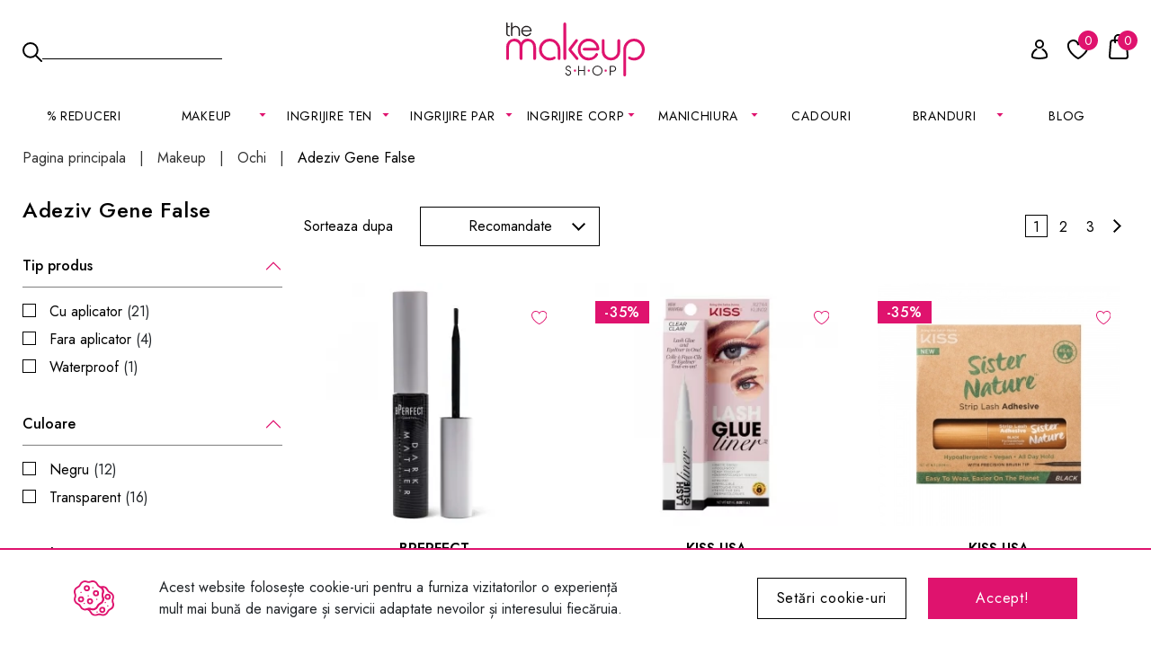

--- FILE ---
content_type: text/html; charset=UTF-8
request_url: https://makeupshop.ro/pagina/categorie/ochi/adeziv-gene-false
body_size: 14186
content:
<!doctype html><html lang="ro" data-a-c=""><head data-lib="https://cdn.makeupshop.ro/v4/lib/d/"><title>Adeziv pentru Gene False - Rezistență și Ușurință în Aplicare | MakeupShop.ro</title><base href="https://makeupshop.ro/"><link rel="canonical" href="https://makeupshop.ro/makeup/ochi/adeziv-gene-false"><link rel="shortcut icon" href="https://makeupshop.ro/favicon.ico" type="image/x-icon"><meta charset="utf-8"><meta name="viewport" content="width=device-width, initial-scale=1, shrink-to-fit=no"><meta name="robots" content="index, follow"><meta name="description" content="Asigură o aplicare sigură și de lungă durată a genelor false cu adezivii noștri special concepuți. Descoperă gama de adezivi pentru gene false pe MakeupShop.ro, pentru un machiaj impecabil. ✔"><meta name="keywords" content="adeziv gene false, lipici gene false, rezistență gene false, aplicare gene false, adeziv machiaj ochi, makeupshop.ro"><meta name="revisit-after" content="1 days"><meta name="rating" content="general"><meta name="author" content="makeupshop.ro"><meta property="fb:app_id" content="230820983646946"><meta property="og:type" content="website"><meta property="og:url" content="https://makeupshop.ro/makeup/ochi/adeziv-gene-false"><meta property="og:site_name" content="Produse cosmetice profesionale pentru machiaj - MakeupShop.ro"><meta property="og:title" content="Adeziv pentru Gene False - Rezistență și Ușurință în Aplicare | MakeupShop.ro"><meta property="og:description" content="Asigură o aplicare sigură și de lungă durată a genelor false cu adezivii noștri special concepuți. Descoperă gama de adezivi pentru gene false pe MakeupShop.ro, pentru un machiaj impecabil. ✔"><meta property="og:image" content="https://cdn.makeupshop.ro/imagini-makeup/produse/original/duo-adeziv-brush-on-strip-lash-transparent-1-f6ezks3r.jpg"><meta property="og:image" content="https://cdn.makeupshop.ro/imagini-makeup/logo_mks_black.jpg"><meta property="og:image" content="https://cdn.makeupshop.ro/imagini-makeup/logo_mks_white.jpg"><link rel="preconnect" href="https://cdn.makeupshop.ro/"><link rel="preconnect" href="https://google.com"><link rel="preconnect" href="https://www.google.com"><link rel="dns-prefetch" href="https://cdn.makeupshop.ro/"><link rel="dns-prefetch" href="https://google.com"><link rel="dns-prefetch" href="https://www.google.com"><style type="text/css"> .filtrare .accordion-header .filtre-selectate, .filtrare .buton-cautare-completa, .filtrare .filtre-selectate-inactiv, .filtrare .hide { display: none !important; } </style><link rel="preconnect" href="https://fonts.googleapis.com"><link rel="preconnect" href="https://fonts.gstatic.com" crossorigin><link rel="stylesheet" href="https://fonts.googleapis.com/css2?family=Jost:wght@300;400;500;600&display=swap" ><link rel="stylesheet" href="https://cdn.makeupshop.ro/v4/lib/d/bootstrap.gzip.css?lr=11042025"><link rel="stylesheet" href="https://cdn.makeupshop.ro/v4/lib/d/swiper-bundle.v847.gzip.css?lr=11042025"><link rel="stylesheet" href="https://cdn.makeupshop.ro/v4/lib/d/general.v12.gzip.css?lr=11042025"><link rel="stylesheet" href="https://cdn.makeupshop.ro/v4/lib/d/sectiune.v3.gzip.css?lr=11042025"><link rel="stylesheet" href="https://cdn.makeupshop.ro/v4/lib/d/butoane.v4.gzip.css?lr=11042025"><link rel="stylesheet" href="https://cdn.makeupshop.ro/v4/lib/d/produse.v26.gzip.css?lr=11042025" id="produsecss"><link rel="stylesheet" href="https://cdn.makeupshop.ro/v4/lib/d/cale.v1.gzip.css?lr=11042025"><link rel="stylesheet" href="https://cdn.makeupshop.ro/v4/lib/d/filtrare.v7.gzip.css?lr=11042025"><link rel="stylesheet" href="https://cdn.makeupshop.ro/v4/lib/d/quick-menu.v3.gzip.css?lr=11042025"><link rel="stylesheet" href="https://cdn.makeupshop.ro/v4/lib/d/categorie.v23.gzip.css?lr=11042025"><link rel="stylesheet" href="https://cdn.makeupshop.ro/v4/lib/d/articole.v2.gzip.css?lr=11042025"><link rel="stylesheet" href="https://cdn.makeupshop.ro/v4/lib/d/meniu-header-static.v11.gzip.css?lr=11042025"><link rel="stylesheet" href="https://cdn.makeupshop.ro/v4/lib/d/cookie-setari.v5.gzip.css?lr=11042025" id="cookie-setaricss"></head><body class=" categorie"><div id="x"><div id="cookies"><div class="container"><div class="row align-items-center"><div class="col-8"><div class="text-informativ d-flex align-items-center"><img width="45" height="40" fetchpriority="high" src="https://cdn.makeupshop.ro/v4/img/cookies.svg" alt="Cookies" class="icon"><div>Acest website folosește cookie-uri pentru a furniza vizitatorilor o experiență mult mai bună de navigare și servicii adaptate nevoilor și interesului fiecăruia.</div></div></div><div class="col-2"><a title="Setari cookie" href="https://makeupshop.ro/" target="_top" class="buton outline x" data-x="{&quot;v&quot;:&quot;general\/cookie-setari&quot;,&quot;return&quot;:&quot;#x&quot;,&quot;before&quot;:[&quot;addPopupCss&quot;],&quot;functions&quot;:[&quot;bodyNoScroll&quot;]}">Setări cookie-uri</a></div><div class="col-2"><a title="Acceptare cookies" href="https://makeupshop.ro/" target="_top" class="buton roz x" data-x="{&quot;v&quot;:&quot;general\/cookie-set&quot;,&quot;personalizare&quot;:1,&quot;statistici&quot;:1,&quot;marketing&quot;:1,&quot;continut&quot;:1,&quot;return&quot;:&quot;#x&quot;,&quot;functions&quot;:[&quot;inchidePopup&quot;,&quot;adaugaEventsJs&quot;]}">Accept!</a></div></div></div></div></div><div id="x2" class="hide"></div><div id="x3"></div><header><div id="cauta-holder"></div><div class="inner-header"><div class="container-xxl"><div class="row align-items-center"><div class="col-4"><input type="button" value="cauta" id="cauta-show" class="x" data-x="{&quot;v&quot;:&quot;cautare\/show&quot;,&quot;return&quot;:&quot;#cauta-holder&quot;,&quot;functions&quot;:[&quot;autoFocusCautare&quot;]}"><div class="cautare text-start"><input type="submit" value="cauta" class="cauta"><label for="input-cautare"> Cauta <input type="text" class="input-cautare" id="input-cautare" value="" data-x="{&quot;v&quot;:&quot;cautare\/produse&quot;,&quot;return&quot;:&quot;#popupCautareHeaderPersistentHolder&quot;,&quot;functions&quot;:[&quot;headerPersistentActiv&quot;]}" ></label></div></div><div class="col-4 text-center"><a title="MakeupShop.ro" href="https://makeupshop.ro/index" class="logo"><img fetchpriority="high" src="https://cdn.makeupshop.ro/v4/img/logo.svg" alt="MakeupShop.ro" width="154" height="60"></a></div><div class="col-4"><div class="over-quick-menu d-flex justify-content-end"><div class="quick-menu align-items-end d-flex justify-content-end"><a title="Cont" aria-label="Cont" href="https://makeupshop.ro/conectare" class="user user0 x" data-x="{&quot;v&quot;:&quot;user\/conectare-inregistrare&quot;,&quot;return&quot;:&quot;#popupHeaderPersistentHolder&quot;,&quot;before&quot;:[&quot;goTo(&#039;https:\/\/makeupshop.ro\/conectare&#039;)&quot;],&quot;functions&quot;:[&quot;headerPersistentActiv&quot;],&quot;parent&quot;:&quot;.quick-menu&quot;}"><span class="icon"></span></a><a title="Wishlist" aria-label="Wishlist" href="https://makeupshop.ro/conectare" class="inima"><span class="icon"><span class="nr">0</span></span></a><a title="Cos" aria-label="Cos" href="https://makeupshop.ro/cos/" class="basket x" data-x="{&quot;v&quot;:&quot;cos\/produse-popup&quot;,&quot;return&quot;:&quot;#x&quot;,&quot;cpa&quot;:1,&quot;before&quot;:[&quot;addPopupCss&quot;,&quot;addPopupCos&quot;],&quot;functions&quot;:[&quot;bodyNoScroll&quot;,&quot;totalCantitate&quot;]}"><span class="icon"><span class="nr">0</span></span></a><a href="https://makeupshop.ro/reduceri" aria-label="Reduceri MakeupShop.ro" class="reduceri"><span class="icon"></span></a></div><a href="https://makeupshop.ro/" class="meniu x" data-x="{&quot;v&quot;:&quot;general\/meniu_m&quot;,&quot;before&quot;:[&quot;addMeniuHeaderSectiuneFixedCss&quot;],&quot;return&quot;:&quot;#x&quot;}"><span class="icon"></span></a><div id="popupHeaderPersistentHolder"></div></div></div></div></div></div><div id="popupCautareHeaderPersistentHolder"></div></header><nav class="meniu-principal"><div class="container-xxl"><nav class="meniu-header-static" aria-label="Navigatie principala"><ul id="m-nav" style="list-style: none; margin: 0; padding: 0; display: flex; justify-content: space-between; align-items: center; width: 100%; position: relative; font-family: Jost,sans-serif; font-size: 14px; line-height: 19px; letter-spacing: .7px; color: #000;"><li><a href="https://makeupshop.ro/reduceri">% Reduceri</a></li><li><details><summary aria-controls="sub-103"><span class="open-the-url" data-url="https://makeupshop.ro/makeup">MAKEUP</span></summary><div class="mega" role="group" aria-labelledby="sub-103"><ul id="sub-103" class="cols" role="list"><li class="col"><ul><li><a href="https://makeupshop.ro/makeup/noutati-makeup">NOUTATI</a></li><li><a href="https://makeupshop.ro/makeup-sortare-cele-mai-vandute">BESTSELLER</a></li><li><a href="https://makeupshop.ro/makeup">Vezi toate produsele</a></li><li><a href="https://makeupshop.ro/makeup-pret-sub-50-lei/sortare-cele-mai-vandute">Produse sub 50 lei</a></li><li><a href="https://makeupshop.ro/makeup-tip-produs-travel-size/sortare-cele-mai-vandute">Travel Size</a></li></ul></li><li class="col"><ul><li><a class="meniu-legatura" href="https://makeupshop.ro/makeup/ten">Ten</a><ul><li><a href="https://makeupshop.ro/makeup/ten/fond-de-ten">Fond de ten</a></li><li><a href="https://makeupshop.ro/makeup/ten/concealer">Corector / Concealer</a></li><li><a href="https://makeupshop.ro/makeup/ten/pudra">Pudra</a></li><li><a href="https://makeupshop.ro/makeup/ten/baza-machiaj-ten">Baza machiaj</a></li><li><a href="https://makeupshop.ro/makeup/ten/bb-cream">BB cream</a></li><li><a href="https://makeupshop.ro/makeup/ten/fard-de-obraz">Fard de obraz</a></li><li><a href="https://makeupshop.ro/makeup/ten/iluminator">Iluminator</a></li><li><a href="https://makeupshop.ro/makeup/ten/conturing">Contouring</a></li><li><a href="https://makeupshop.ro/makeup/ten/pudra-bronzanta">Pudra bronzanta</a></li><li><a href="https://makeupshop.ro/makeup/ten/fixator-machiaj">Fixator machiaj</a></li></ul></li></ul></li><li class="col"><ul><li><a class="meniu-legatura" href="https://makeupshop.ro/makeup/ochi">Ochi</a><ul><li><a href="https://makeupshop.ro/makeup/ochi/mascara">Mascara</a></li><li><a href="https://makeupshop.ro/makeup/ochi/fard-de-pleoape">Fard de pleoape</a></li><li><a href="https://makeupshop.ro/makeup/ochi/palete-fard">Palete farduri</a></li><li><a href="https://makeupshop.ro/makeup/ochi/contur-ochi">Contur ochi</a></li><li><a href="https://makeupshop.ro/makeup/ochi/sprancene">Sprancene</a></li><li><a href="https://makeupshop.ro/makeup/ochi/baza-machiaj">Baza machiaj</a></li><li><a href="https://makeupshop.ro/makeup/ochi/glitter">Glitter</a></li><li><a href="https://makeupshop.ro/makeup/ochi/gene-false">Gene false</a></li><li><a href="https://makeupshop.ro/makeup/ochi/adeziv-gene-false">Adeziv gene false</a></li></ul></li></ul></li><li class="col"><ul><li><a class="meniu-legatura" href="https://makeupshop.ro/makeup/buze">Buze</a><ul><li><a href="https://makeupshop.ro/makeup/buze/ruj">Ruj</a></li><li><a href="https://makeupshop.ro/makeup/buze/ruj-lichid">Ruj lichid</a></li><li><a href="https://makeupshop.ro/makeup/buze/creion-de-buze">Creion de buze</a></li><li><a href="https://makeupshop.ro/makeup/buze/luciu-de-buze">Luciu de buze</a></li><li><a href="https://makeupshop.ro/makeup/buze/balsam-de-buze">Balsam</a></li><li><a href="https://makeupshop.ro/makeup/buze/seturi-buze">Seturi</a></li></ul></li></ul></li><li class="col"><ul><li><a class="meniu-legatura" href="https://makeupshop.ro/makeup/pensule-machiaj">Pensule &amp; Buretei</a><ul><li><a href="https://makeupshop.ro/makeup/pensule-si-buretei/buretei-machiaj">Buretei machiaj</a></li><li><a href="https://makeupshop.ro/makeup/pensule-si-buretei/pensule-ten">Pensule ten</a></li><li><a href="https://makeupshop.ro/makeup/pensule-si-buretei/pensule-ochi">Pensule ochi</a></li><li><a href="https://makeupshop.ro/makeup/pensule-si-buretei/pensule-sprancene">Pensule sprancene</a></li><li><a href="https://makeupshop.ro/makeup/pensule-si-buretei/pensule-buze">Pensule buze</a></li><li><a href="https://makeupshop.ro/makeup/pensule-si-buretei/seturi-pensule">Seturi</a></li></ul></li><li class="principala"><a href="https://makeupshop.ro/makeup/accesorii-machiaj">Accesorii</a></li></ul></li><li class="col"><ul><li class="banner"><a href="https://makeupshop.ro/makeup/ochi/sprancene/21020-ceara-pentru-sprancene-boys-n-berries-shape-and-fix-clear-brow-styler"><img data-src="https://cdn.makeupshop.ro/imagini-makeup/meniu/450xauto/bnr-meniu-categorie-makeup-brow-wax-1-l8boxxet.jpg" clazz="lazy" alt="banner"></a></li></ul></li></ul></div></details></li><li><details><summary aria-controls="sub-151"><span class="open-the-url" data-url="https://makeupshop.ro/ingrijire-ten">INGRIJIRE TEN</span></summary><div class="mega" role="group" aria-labelledby="sub-151"><ul id="sub-151" class="cols" role="list"><li class="col"><ul><li><a href="https://makeupshop.ro/ingrijire-ten/noutati-ingrijire-ten">NOUTATI</a></li><li><a href="https://makeupshop.ro/ingrijire-ten-sortare-cele-mai-vandute">BESTSELLER</a></li><li><a href="https://makeupshop.ro/ingrijire-ten">Vezi toate produsele</a></li><li><a href="https://makeupshop.ro/ingrijire-ten-pret-sub-50-lei/sortare-cele-mai-vandute">Produse sub 50 lei</a></li><li><a href="https://makeupshop.ro/ingrijire-ten-tip-produs-travel-size/sortare-cele-mai-vandute">Travel Size</a></li></ul></li><li class="col"><ul><li><a class="meniu-legatura" href="https://makeupshop.ro/ingrijire-ten/demachiere">Demachiere</a><ul><li><a href="https://makeupshop.ro/ingrijire-ten/demachiere/demachiere-ten">Demachiere</a></li><li><a href="https://makeupshop.ro/ingrijire-ten/demachiere/curatare">Curatare</a></li><li><a href="https://makeupshop.ro/ingrijire-ten/demachiere/exfoliere">Exfoliere</a></li><li><a href="https://makeupshop.ro/ingrijire-ten/demachiere/apa-micelara">Apa micelara</a></li><li class="principala"><a href="https://makeupshop.ro/ingrijire-ten/hidratare">Hidratare</a></li><li><a href="https://makeupshop.ro/ingrijire-ten/hidratare/crema-de-zi">Crema de zi</a></li><li><a href="https://makeupshop.ro/ingrijire-ten/hidratare/crema-de-noapte">Crema de noapte</a></li><li><a href="https://makeupshop.ro/ingrijire-ten/hidratare/ser-fata">Ser fata</a></li></ul></li></ul></li><li class="col"><ul><li><a class="meniu-legatura" href="https://makeupshop.ro/ingrijire-ten/tratamente">Tratamente</a><ul><li><a href="https://makeupshop.ro/ingrijire-ten/tratamente/hidratare-ten">Hidratare</a></li><li><a href="https://makeupshop.ro/ingrijire-ten/tratamente/calmare">Calmare</a></li><li><a href="https://makeupshop.ro/ingrijire-ten/tratamente/anti-age">Anti-Age</a></li><li><a href="https://makeupshop.ro/ingrijire-ten/tratamente/anti-sebum">Anti-Sebum</a></li><li><a href="https://makeupshop.ro/ingrijire-ten/tratamente/minimizare-pori">Minimizare pori</a></li><li><a href="https://makeupshop.ro/ingrijire-ten/tratamente/anti-acnee">Anti-Acnee</a></li><li><a href="https://makeupshop.ro/ingrijire-ten/tratamente/iluminare">Iluminare</a></li><li><a href="https://makeupshop.ro/ingrijire-ten/tratamente/anti-pigmentare">Anti-Pigmentare</a></li><li><a href="https://makeupshop.ro/ingrijire-ten/tratamente/reparator-regenerator">Reparator / Regenerator</a></li></ul></li></ul></li><li class="col"><ul><li><a class="meniu-legatura" href="https://makeupshop.ro/ingrijire-ten/ochi-buze">Ochi &amp; Buze</a><ul><li><a href="https://makeupshop.ro/ingrijire-ten/ochi-buze/crema-ochi">Crema ochi</a></li><li><a href="https://makeupshop.ro/ingrijire-ten/ochi-buze/plasturi-ochi">Plasturi ochi</a></li><li><a href="https://makeupshop.ro/ingrijire-ten/ochi-buze/masca-buze">Masca buze</a></li><li><a href="https://makeupshop.ro/ingrijire-ten/ochi-buze/exfoliere-buze">Exfoliere buze</a></li><li class="principala"><a href="https://makeupshop.ro/ingrijire-ten/protectie-solara">Protectie Solara</a></li></ul></li></ul></li><li class="col"><ul><li><a class="meniu-legatura" href="https://makeupshop.ro/ingrijire-ten/masti">Masti</a><ul><li><a href="https://makeupshop.ro/ingrijire-ten/masti/masca-crema">Masca crema</a></li><li><a href="https://makeupshop.ro/ingrijire-ten/masti/masca-servetel">Masca servetel</a></li><li><a href="https://makeupshop.ro/ingrijire-ten/masti/masca-buze-ten">Masca buze</a></li><li class="principala"><a href="https://makeupshop.ro/ingrijire-ten/k-beauty">K-Beauty</a></li><li class="principala"><a href="https://makeupshop.ro/ingrijire-ten/retinol">Retinol</a></li></ul></li></ul></li><li class="col"><ul><li class="banner"><a href="https://makeupshop.ro/ingrijire-ten/retinol"><img data-src="https://cdn.makeupshop.ro/imagini-makeup/meniu/450xauto/bnr-meniu-categorie-ingrijire-ten-retinol-min-pzs0iml3.jpg" clazz="lazy" alt="banner"></a></li></ul></li></ul></div></details></li><li><details><summary aria-controls="sub-193"><span class="open-the-url" data-url="https://makeupshop.ro/ingrijire-par">Ingrijire par</span></summary><div class="mega" role="group" aria-labelledby="sub-193"><ul id="sub-193" class="cols" role="list"><li class="col"><ul><li><a href="https://makeupshop.ro/ingrijire-par/noutati-ingrijire-par">NOUTATI</a></li><li><a href="https://makeupshop.ro/ingrijire-par-sortare-cele-mai-vandute">BESTSELLER</a></li><li><a href="https://makeupshop.ro/ingrijire-par">Vezi toate produsele</a></li><li><a href="https://makeupshop.ro/ingrijire-par-pret-sub-50-lei/sortare-cele-mai-vandute">Produse sub 50 lei</a></li></ul></li><li class="col"><ul><li><a class="meniu-legatura" href="https://makeupshop.ro/ingrijire-par">Tip de produs</a><ul><li><a href="https://makeupshop.ro/ingrijire-par/ingrijirea-parului/sampon">Șampon</a></li><li><a href="https://makeupshop.ro/ingrijire-par/ingrijirea-parului/balsam">Balsam de păr</a></li><li><a href="https://makeupshop.ro/ingrijire-par/ingrijirea-parului/masca-par">Mască pentru păr</a></li><li><a href="https://makeupshop.ro/ulei-par">Ulei de păr</a></li><li><a href="https://makeupshop.ro/ingrijire-par/ingrijirea-parului/tratament-par">Tratamente pentru păr</a></li><li class="principala"><a href="https://makeupshop.ro/ingrijire-par/stilizare">Stilizare</a></li><li><a href="https://makeupshop.ro/ingrijire-par/stilizare/spray-par">Spray</a></li><li><a href="https://makeupshop.ro/ingrijire-par/stilizare/crema-par">Crema</a></li><li><a href="https://makeupshop.ro/ingrijire-par/stilizare/ser">Ser</a></li></ul></li></ul></li><li class="col"><ul><li><a class="meniu-legatura" href="https://makeupshop.ro/ingrijire-par/tip-de-par">Tip de par</a><ul><li><a href="https://makeupshop.ro/ingrijire-par/tip-de-par/normal">Normal</a></li><li><a href="https://makeupshop.ro/ingrijire-par/tip-de-par/blond">Blond</a></li><li><a href="https://makeupshop.ro/ingrijire-par/tip-de-par/vopsit">Vopsit</a></li><li><a href="https://makeupshop.ro/ingrijire-par/tip-de-par/uscat">Uscat</a></li><li><a href="https://makeupshop.ro/ingrijire-par/tip-de-par/ondulat">Ondulat</a></li><li><a href="https://makeupshop.ro/ingrijire-par/tip-de-par/subtire-fragil">Subtire &amp; Fragil</a></li></ul></li></ul></li><li class="col"><ul><li><a class="meniu-legatura" href="https://makeupshop.ro/ingrijire-par/efect">Efect</a><ul><li><a href="https://makeupshop.ro/ingrijire-par/efect/hidratare-par">Hidratare</a></li><li><a href="https://makeupshop.ro/ingrijire-par/efect/reparare">Reparare</a></li><li><a href="https://makeupshop.ro/ingrijire-par/efect/volum">Volum</a></li><li><a href="https://makeupshop.ro/ingrijire-par/efect/anti-frizz-electrizare">Anti-Frizz / Electrizare</a></li><li><a href="https://makeupshop.ro/ingrijire-par/efect/definire-bucle">Definire bucle</a></li><li><a href="https://makeupshop.ro/ingrijire-par/efect/protectie-termica">Protectie termica</a></li><li><a href="https://makeupshop.ro/ingrijire-par/efect/netezire">Netezire</a></li><li><a href="https://makeupshop.ro/ingrijire-par/efect/stimularea-cresterii">Stimularea cresterii</a></li></ul></li></ul></li><li class="col"><ul><li><a href="https://makeupshop.ro/ingrijire-par/accesorii-par">Accesorii</a></li><li class="principala"><a href="https://makeupshop.ro/ingrijire-par/seturi">Seturi</a></li></ul></li><li class="col"><ul><li class="banner"><a href="https://makeupshop.ro/ingrijire-par/produse-pt-ingrijirea-parului/tratament-par/20614-ulei-de-rozmarin-pentru-par-and-piele-nature-spell-rosemary-oil-for-hair-and-skin-50-ml"><img data-src="https://cdn.makeupshop.ro/imagini-makeup/meniu/450xauto/bnr-meniu-categorie-ingrijire-par-3-kbs1x4jc.jpg" clazz="lazy" alt="Banner"></a></li></ul></li></ul></div></details></li><li><details><summary aria-controls="sub-232"><span class="open-the-url" data-url="https://makeupshop.ro/ingrijire-corp">INGRIJIRE CORP</span></summary><div class="mega" role="group" aria-labelledby="sub-232"><ul id="sub-232" class="cols" role="list"><li class="col"><ul><li><a href="https://makeupshop.ro/ingrijire-corp/noutati-ingrijire-corp">NOUTATI</a></li><li><a href="https://makeupshop.ro/ingrijire-corp-sortare-cele-mai-vandute">BESTSELLER</a></li><li><a href="https://makeupshop.ro/ingrijire-corp">Vezi toate produsele</a></li><li><a href="https://makeupshop.ro/ingrijire-corp-pret-sub-50-lei/sortare-cele-mai-vandute">Produse sub 50 lei</a></li><li><a href="https://makeupshop.ro/ingrijire-corp-tip-produs-travel-size/sortare-cele-mai-vandute">Travel Size</a></li></ul></li><li class="col"><ul><li><a class="meniu-legatura" href="https://makeupshop.ro/ingrijire-corp/ingrijirea-corpului">Ingrijire corp</a><ul><li><a href="https://makeupshop.ro/ingrijire-corp/ingrijirea-corpului/lotiune-de-corp">Lotiune corp</a></li><li><a href="https://makeupshop.ro/ingrijire-corp/ingrijirea-corpului/crema-de-corp">Crema de corp</a></li><li><a href="https://makeupshop.ro/ingrijire-corp/ingrijirea-corpului/ulei-de-corp">Ulei de corp</a></li><li><a href="https://makeupshop.ro/ingrijire-corp/ingrijirea-corpului/lapte-de-corp">Lapte de corp</a></li></ul></li></ul></li><li class="col"><ul><li><a class="meniu-legatura" href="https://makeupshop.ro/ingrijire-corp/baie-dus">Baie &amp; Dus</a><ul><li><a href="https://makeupshop.ro/ingrijire-corp/baie-dus/gel-de-dus">Gel de dus</a></li><li><a href="https://makeupshop.ro/ingrijire-corp/baie-dus/scrub-exfoliant">Scrub &amp; Exfoliant</a></li><li><a href="https://makeupshop.ro/ingrijire-corp/baie-dus/gel-intim">Gel intim</a></li></ul></li></ul></li><li class="col"><ul><li><a class="meniu-legatura" href="https://makeupshop.ro/ingrijire-corp/maini-picioare">Maini &amp; Picioare</a><ul><li><a href="https://makeupshop.ro/ingrijire-corp/maini-picioare/crema-de-maini">Crema de maini</a></li><li><a href="https://makeupshop.ro/ingrijire-corp/maini-picioare/ingrijre-picioare">Ingrijire picioare</a></li><li><a href="https://makeupshop.ro/ingrijire-corp/maini-picioare/sapun">Sapun</a></li></ul></li></ul></li><li class="col"><ul><li><a href="https://makeupshop.ro/ingrijire-corp/suplimente-corp">Suplimente</a></li><li><a href="https://makeupshop.ro/ingrijire-corp/accesorii-corp">Accesorii</a></li><li><a href="https://makeupshop.ro/ingrijire-corp/seturi-corp">Seturi</a></li></ul></li><li class="col"><ul><li class="banner"><a href="https://makeupshop.ro/soap-and-glory"><img data-src="https://cdn.makeupshop.ro/imagini-makeup/meniu/450xauto/bnr-meniu-categorie-ingrijire-corp-2-zqe40s2i.jpg" clazz="lazy" alt="Banner"></a></li></ul></li></ul></div></details></li><li><details><summary aria-controls="sub-260"><span class="open-the-url" data-url="https://makeupshop.ro/manichiura">MANICHIURA</span></summary><div class="mega" role="group" aria-labelledby="sub-260"><ul id="sub-260" class="cols" role="list"><li class="col"><ul><li><a href="https://makeupshop.ro/manichiura/noutati-manichiura">NOUTATI</a></li><li><a href="https://makeupshop.ro/manichiura-sortare-cele-mai-vandute">BESTSELLER</a></li><li><a href="https://makeupshop.ro/manichiura">Vezi toate produsele</a></li><li><a href="https://makeupshop.ro/manichiura-pret-sub-50-lei/sortare-cele-mai-vandute">Produse sub 50 lei</a></li></ul></li><li class="col"><ul><li><a class="meniu-legatura" href="https://makeupshop.ro/manichiura/manichiura-clasica">Manichiura Clasica</a><ul><li><a href="https://makeupshop.ro/manichiura/manichiura-clasica/lacuri-de-unghii">Lacuri de unghii</a></li><li><a href="https://makeupshop.ro/manichiura/manichiura-clasica/baza-top">Baza &amp; Top</a></li></ul></li></ul></li><li class="col"><ul><li><a class="meniu-legatura" href="https://makeupshop.ro/manichiura/semipermanenta">Semipermanent</a><ul><li><a href="https://makeupshop.ro/manichiura/semipermanenta/primer">Primer</a></li><li><a href="https://makeupshop.ro/manichiura/semipermanenta/baza-rubber-base">Baza &amp; Rubber base</a></li><li><a href="https://makeupshop.ro/manichiura/semipermanenta/oja-semipermanenta">Oja semipermanenta</a></li><li><a href="https://makeupshop.ro/manichiura/semipermanenta/top-coat">Top coat</a></li><li><a href="https://makeupshop.ro/manichiura/semipermanenta/lichide-solutii">Lichide / Solutii</a></li><li><a href="https://makeupshop.ro/manichiura/semipermanenta/acrilice">Acrilice</a></li></ul></li></ul></li><li class="col"><ul><li><a class="meniu-legatura" href="https://makeupshop.ro/manichiura/gel-uv">Gel UV</a><ul><li><a href="https://makeupshop.ro/manichiura/gel-uv/primer-gel-uv">Primer</a></li><li><a href="https://makeupshop.ro/manichiura/gel-uv/gel-uv-manichiura">Gel UV</a></li><li><a href="https://makeupshop.ro/manichiura/gel-uv/fiber-gel">Fiber Gel</a></li><li><a href="https://makeupshop.ro/manichiura/gel-uv/top-coat-gel-uv">Top coat</a></li><li><a href="https://makeupshop.ro/manichiura/gel-uv/lichide-solutii-gel-uv">Lichide / Solutii</a></li></ul></li></ul></li><li class="col"><ul><li><a href="https://makeupshop.ro/manichiura/tratamente-unghii">Tratamente</a></li><li><a href="https://makeupshop.ro/manichiura/pile-buffer">Pile &amp; Buffer</a></li><li><a href="https://makeupshop.ro/manichiura/ustensile">Ustensile</a></li></ul></li><li class="col"><ul><li class="banner"><a href="https://makeupshop.ro/manichiura/semipermanenta/oja-semipermanenta"><img data-src="https://cdn.makeupshop.ro/imagini-makeup/meniu/450xauto/bnr-meniu-categorie-manichiura-oja-semi-min-ewv6b6jr.jpg" clazz="lazy" alt="BO.NAIL"></a></li></ul></li></ul></div></details></li><li><a href="https://makeupshop.ro/colectie/cadouri">Cadouri</a></li><li><details><summary aria-controls="sub-292"><span class="open-the-url" data-url="https://makeupshop.ro/branduri">BRANDURI</span></summary><div class="mega" role="group" aria-labelledby="sub-292"><ul id="sub-292" class="cols" role="list"><li class="col"><ul><li><a class="meniu-legatura" href="#">A</a><ul><li><a href="https://makeupshop.ro/anua">Anua</a></li><li><a href="https://makeupshop.ro/apieu">Apieu</a></li><li><a href="https://makeupshop.ro/aplb">APLB</a></li><li><a href="https://makeupshop.ro/ardell">Ardell</a></li><li><a href="https://makeupshop.ro/arencia">Arencia</a></li><li><a href="https://makeupshop.ro/arganour">Arganour</a></li><li><a href="https://makeupshop.ro/atypical-skin-lab">Atypical Skin Lab</a></li></ul></li><li><a class="meniu-legatura" href="#">B</a><ul><li><a href="https://makeupshop.ro/beauty-of-joseon">Beauty of Joseon</a></li><li><a href="https://makeupshop.ro/blisse">Blisse</a></li><li><a href="https://makeupshop.ro/bo-nail">BO.NAIL</a></li><li><a href="https://makeupshop.ro/boys-n-berries">Boys&#039;n Berries</a></li><li><a href="https://makeupshop.ro/bperfect">BPERFECT</a></li></ul></li></ul></li><li class="col"><ul><li><a class="meniu-legatura" href="#">C</a><ul><li><a href="https://makeupshop.ro/cala">Cala</a></li><li><a href="https://makeupshop.ro/celimax">Celimax</a></li><li><a href="https://makeupshop.ro/cos-de-baha">Cos De BAHA</a></li><li><a href="https://makeupshop.ro/cosrx">COSRX</a></li></ul></li><li><a class="meniu-legatura" href="#">D</a><ul><li><a href="https://makeupshop.ro/dermatory">Dermatory</a></li><li><a href="https://makeupshop.ro/dr-althea">Dr. Althea</a></li><li><a href="https://makeupshop.ro/dr-jart">Dr. Jart+</a></li><li><a href="https://makeupshop.ro/duo">Duo</a></li></ul></li><li><a class="meniu-legatura" href="#">E</a><ul><li><a href="https://makeupshop.ro/erayba">Erayba</a></li><li><a href="https://makeupshop.ro/etude-house">Etude House</a></li></ul></li><li><a class="meniu-legatura" href="#">F</a><ul><li><a href="https://makeupshop.ro/farmstay">Farmstay</a></li></ul></li><li><a class="meniu-legatura" href="#">H</a><ul><li><a href="https://makeupshop.ro/heimish-rx">Heimish RX</a></li><li><a href="https://makeupshop.ro/holika-holika">Holika Holika</a></li></ul></li><li><a class="meniu-legatura" href="#">I</a><ul><li><a href="https://makeupshop.ro/innisfree">Innisfree</a></li><li><a href="https://makeupshop.ro/isntree">ISNTREE</a></li></ul></li></ul></li><li class="col"><ul><li><a class="meniu-legatura" href="#">J</a><ul><li><a href="https://makeupshop.ro/jumiso">Jumiso</a></li></ul></li><li><a class="meniu-legatura" href="#">K</a><ul><li><a href="https://makeupshop.ro/kiss-ny-professional">Kiss NY Professional</a></li><li><a href="https://makeupshop.ro/kiss-usa">Kiss USA</a></li></ul></li><li><a class="meniu-legatura" href="#">L</a><ul><li><a href="https://makeupshop.ro/laneige">Laneige</a></li></ul></li><li><a class="meniu-legatura" href="#">M</a><ul><li><a href="https://makeupshop.ro/medi-peel">Medi-Peel</a></li><li><a href="https://makeupshop.ro/medicube">Medicube</a></li><li><a href="https://makeupshop.ro/milani">Milani</a></li><li><a href="https://makeupshop.ro/misoli">Misoli</a></li><li><a href="https://makeupshop.ro/missha">Missha</a></li><li><a href="https://makeupshop.ro/mixsoon">Mixsoon</a></li></ul></li></ul></li><li class="col"><ul><li><a class="meniu-legatura" href="#">N</a><ul><li><a href="https://makeupshop.ro/nard">Nard</a></li><li><a href="https://makeupshop.ro/nature-spell">Nature Spell</a></li><li><a href="https://makeupshop.ro/numee">Numee</a></li><li><a href="https://makeupshop.ro/nyx-professional-makeup">NYX Professional Makeup</a></li></ul></li><li><a class="meniu-legatura" href="#">O</a><ul><li><a href="https://makeupshop.ro/ofra">Ofra</a></li></ul></li><li><a class="meniu-legatura" href="#">P</a><ul><li><a href="https://makeupshop.ro/procle">Proclé</a></li><li><a href="https://makeupshop.ro/pyunkang-yul">Pyunkang Yul</a></li></ul></li></ul></li><li class="col"><ul><li><a class="meniu-legatura" href="#">R</a><ul><li><a href="https://makeupshop.ro/real-barrier">Real Barrier</a></li><li><a href="https://makeupshop.ro/realtechniques-by-samanta-champan">realTechniques by Samanta Champan</a></li><li><a href="https://makeupshop.ro/red-cherry">Red Cherry</a></li><li><a href="https://makeupshop.ro/revolution">Revolution</a></li><li><a href="https://makeupshop.ro/revolution-pro">Revolution Pro</a></li><li><a href="https://makeupshop.ro/rovectin">Rovectin</a></li></ul></li></ul></li><li class="col"><ul><li><a class="meniu-legatura" href="#">S</a><ul><li><a href="https://makeupshop.ro/sara-simar">SARA SIMAR</a></li><li><a href="https://makeupshop.ro/skin1004">SKIN1004</a></li><li><a href="https://makeupshop.ro/skin79">skin79</a></li><li><a href="https://makeupshop.ro/sleek-makeup-uk">Sleek MakeUP</a></li><li><a href="https://makeupshop.ro/snp">SNP</a></li><li><a href="https://makeupshop.ro/soap-and-glory">Soap &amp; Glory</a></li><li><a href="https://makeupshop.ro/some-by-mi">SOME BY MI</a></li></ul></li><li><a class="meniu-legatura" href="#">T</a><ul><li><a href="https://makeupshop.ro/thebalm">theBalm</a></li><li><a href="https://makeupshop.ro/themakeupshop">theMakeupShop</a></li><li><a href="https://makeupshop.ro/tirtir">TIRTIR</a></li><li><a href="https://makeupshop.ro/tmt-milano">TMT Milano</a></li><li><a href="https://makeupshop.ro/tocobo">Tocobo</a></li><li><a href="https://makeupshop.ro/tony-moly">Tony Moly</a></li></ul></li><li><a class="meniu-legatura" href="#">U</a><ul><li><a href="https://makeupshop.ro/uresim">URESIM</a></li></ul></li></ul></li></ul></div></details></li><li><a href="https://makeupshop.ro/blog">BLOG</a></li></ul></nav></div></nav><input type="hidden" id="gre25" value="6Lfee9kqAAAAAPio0hIncL5clQw4RQTxz2tgmJQZ" /><div class="cale"><div class="container-xxl"><a href="https://makeupshop.ro/" target="_top">Pagina principala</a><a href="https://makeupshop.ro/makeup" target="_top">Makeup</a><a href="https://makeupshop.ro/makeup/ochi" target="_top">Ochi</a><a href="https://makeupshop.ro/makeup/ochi/adeziv-gene-false" target="_top">Adeziv Gene False</a></div></div><div class="sectiune mb-5"><div class="container-xxl"><div class="row"><div class="col-3 stanga"><div class="titlu-categorie-holder"><h1 class="titlu-categorie autoMove" data-from=".titlu-categorie-holder" data-to=".container-header" data-rez="991" data-ord="1">Adeziv Gene False</h1></div><div class="filtrare"><div class="filtre"><div id="filtrare-filtre"><form name="filtrare" class="filtrare-form" action="https://makeupshop.ro/makeup/ochi/adeziv-gene-false" method="post" ><div class="sectiune-fixed sectiune-sortare hidden" id="sectiune-sortare"><div class="container-xxl"><div class="sectiune-titlu sectiune-titlu-filtre d-flex justify-content-between align-items-center"><span class="icon-filtrare"><a href="https://makeupshop.ro/makeup/ochi/adeziv-gene-false" class="inchide-filtrare stanga"><img src="https://cdn.makeupshop.ro/v4/img/sageata-stanga-roz.svg" alt="Inchide sortarea"></a></span><span class="titlu-text">Sortează după</span><span class="icon-filtrare"><a href="https://makeupshop.ro/makeup/ochi/adeziv-gene-false" class="inchide-filtrare dreapta"><img src="https://cdn.makeupshop.ro/v4/img/x.svg" alt="Inchide sortarea"></a></span></div><label class="radios-container accordion-item-row "> Cele mai vândute <input value="1" type="radio" name="o" class="cautare_checkbox filtrare_ordonare_1 check-track"><span class="checkmark"></span></label><label class="radios-container accordion-item-row checked"> Recomandate <input value="2" checked type="radio" name="o" class="cautare_checkbox filtrare_ordonare_2 check-track"><span class="checkmark"></span></label><label class="radios-container accordion-item-row "> Nr. review-uri <input value="6" type="radio" name="o" class="cautare_checkbox filtrare_ordonare_6 check-track"><span class="checkmark"></span></label><label class="radios-container accordion-item-row "> Preț crescator <input value="3" type="radio" name="o" class="cautare_checkbox filtrare_ordonare_3 check-track"><span class="checkmark"></span></label><label class="radios-container accordion-item-row "> Preț descrescator <input value="4" type="radio" name="o" class="cautare_checkbox filtrare_ordonare_4 check-track"><span class="checkmark"></span></label><a href="https://makeupshop.ro/makeup/ochi/adeziv-gene-false" class="buton-cautare-completa inchide-filtrare">Vezi produsele</a></div></div><div class="sectiune-fixed sectiune-filtre hidden" id="sectiune-filtre"><div class="container-xxl"><div class="sectiune-titlu sectiune-titlu-filtre d-flex justify-content-between align-items-center"><span class="icon-filtrare"><a href="https://makeupshop.ro/makeup/ochi/adeziv-gene-false" class="inchide-filtrare stanga"><img src="https://cdn.makeupshop.ro/v4/img/sageata-stanga-roz.svg" alt="Inchide filtrarea"></a></span><span class="titlu-text">Filtrare</span><span class="icon-filtrare"><a href="https://makeupshop.ro/makeup/ochi/adeziv-gene-false" class="inchide-filtrare dreapta"><img src="https://cdn.makeupshop.ro/v4/img/x.svg" alt="Inchide filtrarea"></a></span></div><div class="accordion accordion-flush" id="sectiune-fixed-accordion-filtre"><div class="accordion-item accordion-item-design" id="f936"><h2 class="accordion-header" id="flush-f936"><button class="accordion-button f936-button" type="button" data-bs-toggle="collapse" data-bs-target="#flush-bl936" aria-expanded="true" aria-controls="flush-bl936"> Tip produs </button></h2><div id="flush-bl936" class="accordion-collapse f936-sectiune collapse show " aria-labelledby="flush-f936" data-bs-parent-inactive="#sectiune-fixed-accordion-filtre"><div class="accordion-body"><label class="checkbox-container accordion-item-row "><a href="https://makeupshop.ro/pagina/categorie/ochi/adeziv-gene-false-tip-produs-cu-aplicator" target="_TOP" aria-label="Adeziv gene false tip produs cu aplicator">Cu aplicator</a> (21) <input value="176" type="checkbox" name="936[]" data-text-value="Cu aplicator" class="cautare_checkbox check-filtre check-track"><span class="checkmark"></span></label><label class="checkbox-container accordion-item-row "><a href="https://makeupshop.ro/pagina/categorie/ochi/adeziv-gene-false-tip-produs-fara-aplicator" target="_TOP" aria-label="Adeziv gene false tip produs fara aplicator">Fara aplicator</a> (4) <input value="178" type="checkbox" name="936[]" data-text-value="Fara aplicator" class="cautare_checkbox check-filtre check-track"><span class="checkmark"></span></label><label class="checkbox-container accordion-item-row "><a href="https://makeupshop.ro/pagina/categorie/ochi/adeziv-gene-false-tip-produs-waterproof" target="_TOP" aria-label="Adeziv gene false tip produs waterproof">Waterproof</a> (1) <input value="218" type="checkbox" name="936[]" data-text-value="Waterproof" class="cautare_checkbox check-filtre check-track"><span class="checkmark"></span></label></div></div></div><div class="accordion-item accordion-item-design" id="f927"><h2 class="accordion-header" id="flush-f927"><button class="accordion-button f927-button" type="button" data-bs-toggle="collapse" data-bs-target="#flush-bl927" aria-expanded="true" aria-controls="flush-bl927"> Culoare </button></h2><div id="flush-bl927" class="accordion-collapse f927-sectiune collapse show " aria-labelledby="flush-f927" data-bs-parent-inactive="#sectiune-fixed-accordion-filtre"><div class="accordion-body"><label class="checkbox-container accordion-item-row "><a href="https://makeupshop.ro/pagina/categorie/ochi/adeziv-gene-false-culoare-negru" target="_TOP" aria-label="Adeziv gene false culoare negru">Negru</a> (12) <input value="18" type="checkbox" name="927[]" data-text-value="Negru" class="cautare_checkbox check-filtre check-track"><span class="checkmark"></span></label><label class="checkbox-container accordion-item-row "><a href="https://makeupshop.ro/pagina/categorie/ochi/adeziv-gene-false-culoare-transparent" target="_TOP" aria-label="Adeziv gene false culoare transparent">Transparent</a> (16) <input value="25" type="checkbox" name="927[]" data-text-value="Transparent" class="cautare_checkbox check-filtre check-track"><span class="checkmark"></span></label></div></div></div><div class="accordion-item accordion-item-design producatori-filtre-selectate-inactiv" id="f1"><h2 class="accordion-header" id="flush-f1"><button class="accordion-button f1-button" type="button" data-bs-toggle="collapse" data-bs-target="#flush-bl1" aria-expanded="true" aria-controls="flush-bl1"> Producatori </button></h2><div id="flush-bl1" class="accordion-collapse f1-sectiune collapse show " aria-labelledby="flush-f1" data-bs-parent-inactive="#sectiune-fixed-accordion-filtre"><div class="accordion-body"><div class="cauta-accordion"><div class="d-flex align-items-center"><button type="submit" aria-label="cauta-filtrare"><img src="https://cdn.makeupshop.ro/v4/img/lupa.svg" alt="Cautare MakeupShop.ro"></button><input type="text" class="cautare-filtre" placeholder="Caută"></div></div><div class="over-filtre-check"><label class="checkbox-container accordion-item-row " data-denumire="BPERFECT"> BPERFECT (2) <input value="63" type="checkbox" name="1[]" data-text-value="BPERFECT" class="cautare_checkbox check-producatori check-track"><span class="checkmark"></span></label><label class="checkbox-container accordion-item-row " data-denumire="Kiss USA"> Kiss USA (11) <input value="28" type="checkbox" name="1[]" data-text-value="Kiss USA" class="cautare_checkbox check-producatori check-track"><span class="checkmark"></span></label><label class="checkbox-container accordion-item-row " data-denumire="Duo"> Duo (16) <input value="5" type="checkbox" name="1[]" data-text-value="Duo" class="cautare_checkbox check-producatori check-track"><span class="checkmark"></span></label></div></div></div></div><div class="accordion-item accordion-item-design" id="f5"><h2 class="accordion-header" id="flush-f5"><button class="accordion-button f5-button" type="button" data-bs-toggle="collapse" data-bs-target="#flush-bl5" aria-expanded="true" aria-controls="flush-bl5"> Rating </button></h2><div id="flush-bl5" class="accordion-collapse f5-sectiune collapse show " aria-labelledby="flush-f5" data-bs-parent-inactive="#sectiune-fixed-accordion-filtre"><div class="accordion-body"><label class="checkbox-container accordion-item-row "> 5 (9) <input value="5" type="checkbox" name="5[]" data-text-value="5" class="cautare_checkbox check-rating check-track"><span class="checkmark"></span></label><label class="checkbox-container accordion-item-row "> Fara nota (20) <input value="0" type="checkbox" name="5[]" data-text-value="Fara nota" class="cautare_checkbox check-rating check-track"><span class="checkmark"></span></label></div></div></div><div class="accordion-item accordion-item-design" id="f4"><h2 class="accordion-header" id="flush-f4"><button class="accordion-button f4-button" type="button" data-bs-toggle="collapse" data-bs-target="#flush-bl4" aria-expanded="true" aria-controls="flush-bl4"> Numarul de recenzii </button></h2><div id="flush-bl4" class="accordion-collapse f4-sectiune collapse show " aria-labelledby="flush-f4" data-bs-parent-inactive="#sectiune-fixed-accordion-filtre"><div class="accordion-body"><label class="checkbox-container accordion-item-row "> Fara recenzii (20) <input value="0" type="checkbox" name="4[]" data-text-value="Fara recenzii" class="cautare_checkbox check-nr-recenzii check-track"><span class="checkmark"></span></label><label class="checkbox-container accordion-item-row "> Intre 1 si 10 recenzii (7) <input value="1" type="checkbox" name="4[]" data-text-value="Intre 1 si 10 recenzii" class="cautare_checkbox check-nr-recenzii check-track"><span class="checkmark"></span></label><label class="checkbox-container accordion-item-row "> Intre 10 si 50 de recenzii (2) <input value="2" type="checkbox" name="4[]" data-text-value="Intre 10 si 50 de recenzii" class="cautare_checkbox check-nr-recenzii check-track"><span class="checkmark"></span></label></div></div></div><div class="accordion-item accordion-item-design" id="f3"><h2 class="accordion-header" id="flush-f3"><button class="accordion-button f3-button" type="button" data-bs-toggle="collapse" data-bs-target="#flush-bl3" aria-expanded="true" aria-controls="flush-bl3"> Pret </button></h2><div id="flush-bl3" class="accordion-collapse f3-sectiune collapse show " aria-labelledby="flush-f3" data-bs-parent-inactive="#sectiune-fixed-accordion-filtre"><div class="accordion-body"><label class="checkbox-container accordion-item-row "> Sub 50 lei (24) <input value="0" type="checkbox" name="3[]" data-text-value="Sub 50 lei" class="cautare_checkbox check-pret check-track"><span class="checkmark"></span></label><label class="checkbox-container accordion-item-row "> Intre 50 lei si 100 lei (5) <input value="1" type="checkbox" name="3[]" data-text-value="Intre 50 lei si 100 lei" class="cautare_checkbox check-pret check-track"><span class="checkmark"></span></label></div></div></div><div class="accordion-item accordion-item-design" id="f8"><h2 class="accordion-header" id="flush-f8"><button class="accordion-button f8-button" type="button" data-bs-toggle="collapse" data-bs-target="#flush-bl8" aria-expanded="true" aria-controls="flush-bl8"> Disponibilitate </button></h2><div id="flush-bl8" class="accordion-collapse f8-sectiune collapse show " aria-labelledby="flush-f8" data-bs-parent-inactive="#sectiune-fixed-accordion-filtre"><div class="accordion-body"><label class="checkbox-container accordion-item-row "> Fara stoc (1) <input value="0" type="checkbox" name="8[]" data-text-value="Fara stoc" class="cautare_checkbox check-disponibilitate check-track"><span class="checkmark"></span></label><label class="checkbox-container accordion-item-row "> In stoc (28) <input value="1" type="checkbox" name="8[]" data-text-value="In stoc" class="cautare_checkbox check-disponibilitate check-track"><span class="checkmark"></span></label></div></div></div><div class="accordion-item accordion-item-design" id="f6"><h2 class="accordion-header" id="flush-f6"><button class="accordion-button f6-button" type="button" data-bs-toggle="collapse" data-bs-target="#flush-bl6" aria-expanded="true" aria-controls="flush-bl6"> Promotie </button></h2><div id="flush-bl6" class="accordion-collapse f6-sectiune collapse show " aria-labelledby="flush-f6" data-bs-parent-inactive="#sectiune-fixed-accordion-filtre"><div class="accordion-body"><label class="checkbox-container accordion-item-row "> Fara promotie (18) <input value="0" type="checkbox" name="6[]" data-text-value="Fara promotie" class="cautare_checkbox check-promotie check-track"><span class="checkmark"></span></label><label class="checkbox-container accordion-item-row "> Produse la reducere (11) <input value="1" type="checkbox" name="6[]" data-text-value="Produse la reducere" class="cautare_checkbox check-promotie check-track"><span class="checkmark"></span></label></div></div></div><div class="accordion-item accordion-item-design" id="f7"><h2 class="accordion-header" id="flush-f7"><button class="accordion-button f7-button" type="button" data-bs-toggle="collapse" data-bs-target="#flush-bl7" aria-expanded="true" aria-controls="flush-bl7"> Recent adaugate </button></h2><div id="flush-bl7" class="accordion-collapse f7-sectiune collapse show " aria-labelledby="flush-f7" data-bs-parent-inactive="#sectiune-fixed-accordion-filtre"><div class="accordion-body"><label class="checkbox-container accordion-item-row "> Nu (29) <input value="0" type="checkbox" name="r[]" data-text-value="Nu" class="cautare_checkbox check-recent-adaugate check-track"><span class="checkmark"></span></label></div></div></div></div><a href="https://makeupshop.ro/makeup/ochi/adeziv-gene-false" class="buton-cautare-completa inchide-filtrare">Vezi produsele</a></div></div><input type="hidden" name="o_d" value="2"><input type="hidden" name="submitFiltre" value="1"><input type="hidden" name="url" value="https://makeupshop.ro/makeup/ochi/adeziv-gene-false"></form></div></div></div></div><div class="col-9 dreapta"><div class="container-header "></div><div id="produse-holder"><div class="quick-menu-top quick-meniu-categorie"><div class="d-flex flex-wrap align-items-center justify-content-between quickMenuContainer"><div class="d-flex align-items-center sorteaza"><span>Sorteaza dupa</span><div class="dropdown"><button class="dropdown-toggle" type="button" id="filtrare_ordonare_button_select_box" data-bs-toggle="dropdown" aria-expanded="false"> Recomandate </button><ul class="dropdown-menu" aria-labelledby="filtrare_ordonare_button_select_box"><li><a class="dropdown-item selecteaza-ordonare " href="https://makeupshop.ro/pagina/categorie/ochi/adeziv-gene-false" data-name="o" data-id="1">Cele mai vândute</a></li><li><a class="dropdown-item selecteaza-ordonare activ" href="https://makeupshop.ro/pagina/categorie/ochi/adeziv-gene-false" data-name="o" data-id="2">Recomandate</a></li><li><a class="dropdown-item selecteaza-ordonare " href="https://makeupshop.ro/pagina/categorie/ochi/adeziv-gene-false" data-name="o" data-id="6">Nr. review-uri</a></li><li><a class="dropdown-item selecteaza-ordonare " href="https://makeupshop.ro/pagina/categorie/ochi/adeziv-gene-false" data-name="o" data-id="3">Preț crescator</a></li><li><a class="dropdown-item selecteaza-ordonare " href="https://makeupshop.ro/pagina/categorie/ochi/adeziv-gene-false" data-name="o" data-id="4">Preț descrescator</a></li></ul></div></div><div class="selectii d-flex justify-content-between align-items-center"><a href="https://makeupshop.ro/pagina/categorie/ochi/adeziv-gene-false" target="_top" class="selectie selectie-sortare">Sortare <span class="text2">după</span><img src="https://cdn.makeupshop.ro/v4/img/down-arrow-negru.svg" alt="Sortare"></a><a href="https://makeupshop.ro/pagina/categorie/ochi/adeziv-gene-false" target="_top" class="selectie selectie-filtre">Filtre <span class="nr_filtre_total_selectate"></span><img src="https://cdn.makeupshop.ro/v4/img/down-arrow-negru.svg" alt="Filtrare"></a></div><nav class="navigare mx-auto mx-lg-0 ms-lg-auto pt-3"><ul class="pagination"><li class="active"><a href="https://makeupshop.ro/pagina/categorie/ochi/adeziv-gene-false?p=1" data-pag="1">1</a></li><li><a href="https://makeupshop.ro/pagina/categorie/ochi/adeziv-gene-false?p=2" data-pag="2">2</a></li><li><a href="https://makeupshop.ro/pagina/categorie/ochi/adeziv-gene-false?p=3" data-pag="3">3</a></li><li class="next"><a href="https://makeupshop.ro/pagina/categorie/ochi/adeziv-gene-false?p=2" data-pag="2">></a></li></ul></nav></div></div><div class="produse"><div class="row g-4"><div class="col-6 col-md-4"><div class="produs "><div class="wishlist"><a title="Adauga in wishlist" target="_top" href="https://makeupshop.ro/makeup/ochi/adeziv-gene-false/12360-adeziv-bperfect-intense-adhesive-dark-matter" class="inima x" data-x="{&quot;v&quot;:&quot;produs\/adauga-wishlist&quot;,&quot;pid&quot;:12360,&quot;return&quot;:&quot;#x&quot;,&quot;before&quot;:[&quot;addPopupCss&quot;],&quot;functions&quot;:[&quot;totalProduseWishlist&quot;,&quot;bodyNoScroll&quot;,&quot;inima(12360)&quot;,&quot;sliderProdusePopup&quot;,&quot;inchidePopupAuto&quot;]}"><img width="17" height="15" src="https://cdn.makeupshop.ro/v4/img/inima-outline.svg" class="inima12360" alt="Adauga in Wishlist MakeupShop.ro"></a></div><a target="_top" href="https://makeupshop.ro/makeup/ochi/adeziv-gene-false/12360-adeziv-bperfect-intense-adhesive-dark-matter" aria-label="Adeziv BPerfect Intense Adhesive Dark Matter" class="imagine" ><img fetchpriority="high" src="https://cdn.makeupshop.ro/imagini-makeup/produse/300x300/intense-adhesive-dark-matter-1-ctvae7ds.webp" width="300" height="300" alt="Adeziv BPerfect Intense Adhesive Dark Matter" class=" pimg"></a><a title="Intense Adhesive Dark Matter" target="_top" href="https://makeupshop.ro/makeup/ochi/adeziv-gene-false/12360-adeziv-bperfect-intense-adhesive-dark-matter" class="titlu-produs"><span class="brand">BPERFECT</span><span class="denumire">Adeziv Intense Adhesive Dark Matter</span></a><div class="preturi d-flex justify-content-center align-items-center"><div class="pret pret-curent">55 lei</div></div><div class="numar-nuante"></div><div class="rating d-flex justify-content-center align-items-center"><div class="stars d-flex justify-content-center align-items-center"><div class="star outline"></div><div class="star outline"></div><div class="star outline"></div><div class="star outline"></div><div class="star outline"></div></div><div class="numar-comentarii"></div></div><a title="Adauga in cos" target="_top" href="https://makeupshop.ro/makeup/ochi/adeziv-gene-false/12360-adeziv-bperfect-intense-adhesive-dark-matter" class="buton outline x" data-x="{&quot;v&quot;:&quot;produs\/adauga-cos&quot;,&quot;pid&quot;:12360,&quot;return&quot;:&quot;#x2&quot;,&quot;before&quot;:[&quot;addPopupCss&quot;],&quot;functions&quot;:[&quot;totalCantitate&quot;,&quot;bodyNoScroll&quot;,&quot;sliderProdusePopup&quot;,&quot;deschideCosPopup&quot;]}">Adaugă în coș</a></div></div><div class="col-6 col-md-4"><div class="produs "><div class="info-tip discount"><span class="Bulinapret">-35</span><span class="procent">%</span></div><div class="wishlist"><a title="Adauga in wishlist" target="_top" href="https://makeupshop.ro/makeup/ochi/adeziv-gene-false/12796-contur-de-ochi-adeziv-kiss-usa-lash-glue-liner-clear" class="inima x" data-x="{&quot;v&quot;:&quot;produs\/adauga-wishlist&quot;,&quot;pid&quot;:12796,&quot;return&quot;:&quot;#x&quot;,&quot;before&quot;:[&quot;addPopupCss&quot;],&quot;functions&quot;:[&quot;totalProduseWishlist&quot;,&quot;bodyNoScroll&quot;,&quot;inima(12796)&quot;,&quot;sliderProdusePopup&quot;,&quot;inchidePopupAuto&quot;]}"><img width="17" height="15" src="https://cdn.makeupshop.ro/v4/img/inima-outline.svg" class="inima12796" alt="Adauga in Wishlist MakeupShop.ro"></a></div><a target="_top" href="https://makeupshop.ro/makeup/ochi/adeziv-gene-false/12796-contur-de-ochi-adeziv-kiss-usa-lash-glue-liner-clear" aria-label="Contur de ochi adeziv Kiss USA Lash Glue Liner Clear" class="imagine" ><img fetchpriority="high" src="https://cdn.makeupshop.ro/imagini-makeup/produse/300x300/contur-de-ochi-adeziv-kiss-usa-lash-glue-liner-clear-o2vn4ngw.webp" width="300" height="300" alt="Contur de ochi adeziv Kiss USA Lash Glue Liner Clear" class=" pimg"></a><a title="Lash Glue Liner Clear" target="_top" href="https://makeupshop.ro/makeup/ochi/adeziv-gene-false/12796-contur-de-ochi-adeziv-kiss-usa-lash-glue-liner-clear" class="titlu-produs"><span class="brand">Kiss USA</span><span class="denumire">Contur de ochi adeziv Lash Glue Liner Clear</span></a><div class="preturi d-flex justify-content-center align-items-center"><div class="pret pret-original">45 lei</div><div class="pret pret-promotional">29.25 lei</div></div><div class="numar-nuante"></div><div class="rating d-flex justify-content-center align-items-center"><div class="stars d-flex justify-content-center align-items-center"><div class="star outline"></div><div class="star outline"></div><div class="star outline"></div><div class="star outline"></div><div class="star outline"></div></div><div class="numar-comentarii"></div></div><a title="Adauga in cos" target="_top" href="https://makeupshop.ro/makeup/ochi/adeziv-gene-false/12796-contur-de-ochi-adeziv-kiss-usa-lash-glue-liner-clear" class="buton outline x" data-x="{&quot;v&quot;:&quot;produs\/adauga-cos&quot;,&quot;pid&quot;:12796,&quot;return&quot;:&quot;#x2&quot;,&quot;before&quot;:[&quot;addPopupCss&quot;],&quot;functions&quot;:[&quot;totalCantitate&quot;,&quot;bodyNoScroll&quot;,&quot;sliderProdusePopup&quot;,&quot;deschideCosPopup&quot;]}">Adaugă în coș</a></div></div><div class="col-6 col-md-4"><div class="produs "><div class="info-tip discount"><span class="Bulinapret">-35</span><span class="procent">%</span></div><div class="wishlist"><a title="Adauga in wishlist" target="_top" href="https://makeupshop.ro/makeup/ochi/adeziv-gene-false/13343-adeziv-gene-kiss-usa-siser-nature-strip-lash-adhesive-black" class="inima x" data-x="{&quot;v&quot;:&quot;produs\/adauga-wishlist&quot;,&quot;pid&quot;:13343,&quot;return&quot;:&quot;#x&quot;,&quot;before&quot;:[&quot;addPopupCss&quot;],&quot;functions&quot;:[&quot;totalProduseWishlist&quot;,&quot;bodyNoScroll&quot;,&quot;inima(13343)&quot;,&quot;sliderProdusePopup&quot;,&quot;inchidePopupAuto&quot;]}"><img width="17" height="15" src="https://cdn.makeupshop.ro/v4/img/inima-outline.svg" class="inima13343" alt="Adauga in Wishlist MakeupShop.ro"></a></div><a target="_top" href="https://makeupshop.ro/makeup/ochi/adeziv-gene-false/13343-adeziv-gene-kiss-usa-siser-nature-strip-lash-adhesive-black" aria-label="Adeziv Gene Kiss USA Siser Nature Strip Lash Adhesive Black" class="imagine" ><img fetchpriority="high" src="https://cdn.makeupshop.ro/imagini-makeup/produse/300x300/adeziv-gene-kiss-usa-siser-nature-strip-lash-adhesive-black-0y9qfspi.webp" width="300" height="300" alt="Adeziv Gene Kiss USA Siser Nature Strip Lash Adhesive Black" class=" pimg"></a><a title="Siser Nature Strip Lash Adhesive Black" target="_top" href="https://makeupshop.ro/makeup/ochi/adeziv-gene-false/13343-adeziv-gene-kiss-usa-siser-nature-strip-lash-adhesive-black" class="titlu-produs"><span class="brand">Kiss USA</span><span class="denumire">Adeziv Gene Siser Nature Strip Lash Adhesive Black</span></a><div class="preturi d-flex justify-content-center align-items-center"><div class="pret pret-original">65 lei</div><div class="pret pret-promotional">42.25 lei</div></div><div class="numar-nuante"></div><div class="rating d-flex justify-content-center align-items-center"><div class="stars d-flex justify-content-center align-items-center"><div class="star outline"></div><div class="star outline"></div><div class="star outline"></div><div class="star outline"></div><div class="star outline"></div></div><div class="numar-comentarii"></div></div><a title="Adauga in cos" target="_top" href="https://makeupshop.ro/makeup/ochi/adeziv-gene-false/13343-adeziv-gene-kiss-usa-siser-nature-strip-lash-adhesive-black" class="buton outline x" data-x="{&quot;v&quot;:&quot;produs\/adauga-cos&quot;,&quot;pid&quot;:13343,&quot;return&quot;:&quot;#x2&quot;,&quot;before&quot;:[&quot;addPopupCss&quot;],&quot;functions&quot;:[&quot;totalCantitate&quot;,&quot;bodyNoScroll&quot;,&quot;sliderProdusePopup&quot;,&quot;deschideCosPopup&quot;]}">Adaugă în coș</a></div></div><div class="col-6 col-md-4"><div class="produs "><div class="info-tip discount"><span class="Bulinapret">-35</span><span class="procent">%</span></div><div class="wishlist"><a title="Adauga in wishlist" target="_top" href="https://makeupshop.ro/makeup/ochi/adeziv-gene-false/13335-fixator-pentru-genele-false-kissusa-falscara-overnighter-10-day-sealer" class="inima x" data-x="{&quot;v&quot;:&quot;produs\/adauga-wishlist&quot;,&quot;pid&quot;:13335,&quot;return&quot;:&quot;#x&quot;,&quot;before&quot;:[&quot;addPopupCss&quot;],&quot;functions&quot;:[&quot;totalProduseWishlist&quot;,&quot;bodyNoScroll&quot;,&quot;inima(13335)&quot;,&quot;sliderProdusePopup&quot;,&quot;inchidePopupAuto&quot;]}"><img width="17" height="15" src="https://cdn.makeupshop.ro/v4/img/inima-outline.svg" class="inima13335" alt="Adauga in Wishlist MakeupShop.ro"></a></div><a target="_top" href="https://makeupshop.ro/makeup/ochi/adeziv-gene-false/13335-fixator-pentru-genele-false-kissusa-falscara-overnighter-10-day-sealer" aria-label="Fixator pentru Genele False KissUSA Falscara OVERNIGHTER 10 Day Sealer" class="imagine" ><img fetchpriority="high" src="https://cdn.makeupshop.ro/imagini-makeup/produse/300x300/fixator-pentru-genele-false-kissusa-falscara-overnighter-10-day-sealer-6bvasjcy.webp" width="300" height="300" alt="Fixator pentru Genele False KissUSA Falscara OVERNIGHTER 10 Day Sealer" class=" pimg"></a><a title="Fixator pentru Genele False KissUSA Falscara OVERNIGHTER 10 Day Sealer" target="_top" href="https://makeupshop.ro/makeup/ochi/adeziv-gene-false/13335-fixator-pentru-genele-false-kissusa-falscara-overnighter-10-day-sealer" class="titlu-produs"><span class="denumire">Fixator pentru Genele False KissUSA Falscara OVERNIGHTER 10 Day Sealer</span></a><div class="preturi d-flex justify-content-center align-items-center"><div class="pret pret-original">55 lei</div><div class="pret pret-promotional">35.75 lei</div></div><div class="numar-nuante"></div><div class="rating d-flex justify-content-center align-items-center"><div class="stars d-flex justify-content-center align-items-center"><div class="star outline"></div><div class="star outline"></div><div class="star outline"></div><div class="star outline"></div><div class="star outline"></div></div><div class="numar-comentarii"></div></div><a title="Adauga in cos" target="_top" href="https://makeupshop.ro/makeup/ochi/adeziv-gene-false/13335-fixator-pentru-genele-false-kissusa-falscara-overnighter-10-day-sealer" class="buton outline x" data-x="{&quot;v&quot;:&quot;produs\/adauga-cos&quot;,&quot;pid&quot;:13335,&quot;return&quot;:&quot;#x2&quot;,&quot;before&quot;:[&quot;addPopupCss&quot;],&quot;functions&quot;:[&quot;totalCantitate&quot;,&quot;bodyNoScroll&quot;,&quot;sliderProdusePopup&quot;,&quot;deschideCosPopup&quot;]}">Adaugă în coș</a></div></div><div class="col-6 col-md-4"><div class="produs "><div class="info-tip discount"><span class="Bulinapret">-35</span><span class="procent">%</span></div><div class="wishlist"><a title="Adauga in wishlist" target="_top" href="https://makeupshop.ro/makeup/ochi/adeziv-gene-false/12795-contur-de-ochi-adeziv-kissusa-lash-glue-liner-black" class="inima x" data-x="{&quot;v&quot;:&quot;produs\/adauga-wishlist&quot;,&quot;pid&quot;:12795,&quot;return&quot;:&quot;#x&quot;,&quot;before&quot;:[&quot;addPopupCss&quot;],&quot;functions&quot;:[&quot;totalProduseWishlist&quot;,&quot;bodyNoScroll&quot;,&quot;inima(12795)&quot;,&quot;sliderProdusePopup&quot;,&quot;inchidePopupAuto&quot;]}"><img width="17" height="15" src="https://cdn.makeupshop.ro/v4/img/inima-outline.svg" class="inima12795" alt="Adauga in Wishlist MakeupShop.ro"></a></div><a target="_top" href="https://makeupshop.ro/makeup/ochi/adeziv-gene-false/12795-contur-de-ochi-adeziv-kissusa-lash-glue-liner-black" aria-label="Contur de Ochi Adeziv KissUSA Lash Glue Liner Black" class="imagine" ><img fetchpriority="high" src="https://cdn.makeupshop.ro/imagini-makeup/produse/300x300/contur-de-ochi-adeziv-kissusa-lash-glue-liner-black-hcu6u1ak.webp" width="300" height="300" alt="Contur de Ochi Adeziv KissUSA Lash Glue Liner Black" class=" pimg"></a><a title="Contur de Ochi Adeziv KissUSA Lash Glue Liner Black" target="_top" href="https://makeupshop.ro/makeup/ochi/adeziv-gene-false/12795-contur-de-ochi-adeziv-kissusa-lash-glue-liner-black" class="titlu-produs"><span class="denumire">Contur de Ochi Adeziv KissUSA Lash Glue Liner Black</span></a><div class="preturi d-flex justify-content-center align-items-center"><div class="pret pret-original">45 lei</div><div class="pret pret-promotional">29.25 lei</div></div><div class="numar-nuante"></div><div class="rating d-flex justify-content-center align-items-center"><div class="stars d-flex justify-content-center align-items-center"><div class="star outline"></div><div class="star outline"></div><div class="star outline"></div><div class="star outline"></div><div class="star outline"></div></div><div class="numar-comentarii"></div></div><a title="Adauga in cos" target="_top" href="https://makeupshop.ro/makeup/ochi/adeziv-gene-false/12795-contur-de-ochi-adeziv-kissusa-lash-glue-liner-black" class="buton outline x" data-x="{&quot;v&quot;:&quot;produs\/adauga-cos&quot;,&quot;pid&quot;:12795,&quot;return&quot;:&quot;#x2&quot;,&quot;before&quot;:[&quot;addPopupCss&quot;],&quot;functions&quot;:[&quot;totalCantitate&quot;,&quot;bodyNoScroll&quot;,&quot;sliderProdusePopup&quot;,&quot;deschideCosPopup&quot;]}">Adaugă în coș</a></div></div><div class="col-6 col-md-4"><div class="produs "><div class="wishlist"><a title="Adauga in wishlist" target="_top" href="https://makeupshop.ro/makeup/ochi/adeziv-gene-false/13171-adeziv-duo-brush-on-strip-lash-dark" class="inima x" data-x="{&quot;v&quot;:&quot;produs\/adauga-wishlist&quot;,&quot;pid&quot;:13171,&quot;return&quot;:&quot;#x&quot;,&quot;before&quot;:[&quot;addPopupCss&quot;],&quot;functions&quot;:[&quot;totalProduseWishlist&quot;,&quot;bodyNoScroll&quot;,&quot;inima(13171)&quot;,&quot;sliderProdusePopup&quot;,&quot;inchidePopupAuto&quot;]}"><img width="17" height="15" src="https://cdn.makeupshop.ro/v4/img/inima-outline.svg" class="inima13171" alt="Adauga in Wishlist MakeupShop.ro"></a></div><a target="_top" href="https://makeupshop.ro/makeup/ochi/adeziv-gene-false/13171-adeziv-duo-brush-on-strip-lash-dark" aria-label="Adeziv Duo Brush-on Strip Lash Dark" class="imagine" ><img fetchpriority="high" src="https://cdn.makeupshop.ro/imagini-makeup/produse/300x300/duo-brush-on-strip-lash-dark-1-kna3m4hp.webp" width="300" height="300" alt="Adeziv Duo Brush-on Strip Lash Dark" class=" pimg"></a><a title="Brush-on Strip Lash Dark" target="_top" href="https://makeupshop.ro/makeup/ochi/adeziv-gene-false/13171-adeziv-duo-brush-on-strip-lash-dark" class="titlu-produs"><span class="brand">Duo</span><span class="denumire">Adeziv Brush-on Strip Lash Dark</span></a><div class="preturi d-flex justify-content-center align-items-center"><div class="pret pret-curent">40 lei</div></div><div class="numar-nuante"></div><div class="rating d-flex justify-content-center align-items-center"><div class="stars d-flex justify-content-center align-items-center"><div class="star outline"></div><div class="star outline"></div><div class="star outline"></div><div class="star outline"></div><div class="star outline"></div></div><div class="numar-comentarii"></div></div><a title="Adauga in cos" target="_top" href="https://makeupshop.ro/makeup/ochi/adeziv-gene-false/13171-adeziv-duo-brush-on-strip-lash-dark" class="buton outline x" data-x="{&quot;v&quot;:&quot;produs\/adauga-cos&quot;,&quot;pid&quot;:13171,&quot;return&quot;:&quot;#x2&quot;,&quot;before&quot;:[&quot;addPopupCss&quot;],&quot;functions&quot;:[&quot;totalCantitate&quot;,&quot;bodyNoScroll&quot;,&quot;sliderProdusePopup&quot;,&quot;deschideCosPopup&quot;]}">Adaugă în coș</a></div></div><div class="col-6 col-md-4"><div class="produs "><div class="info-tip discount"><span class="Bulinapret">-35</span><span class="procent">%</span></div><div class="wishlist"><a title="Adauga in wishlist" target="_top" href="https://makeupshop.ro/makeup/ochi/adeziv-gene-false/13342-adeziv-gene-kiss-usa-siser-nature-strip-lash-adhesive-clear" class="inima x" data-x="{&quot;v&quot;:&quot;produs\/adauga-wishlist&quot;,&quot;pid&quot;:13342,&quot;return&quot;:&quot;#x&quot;,&quot;before&quot;:[&quot;addPopupCss&quot;],&quot;functions&quot;:[&quot;totalProduseWishlist&quot;,&quot;bodyNoScroll&quot;,&quot;inima(13342)&quot;,&quot;sliderProdusePopup&quot;,&quot;inchidePopupAuto&quot;]}"><img width="17" height="15" src="https://cdn.makeupshop.ro/v4/img/inima-outline.svg" class="inima13342" alt="Adauga in Wishlist MakeupShop.ro"></a></div><a target="_top" href="https://makeupshop.ro/makeup/ochi/adeziv-gene-false/13342-adeziv-gene-kiss-usa-siser-nature-strip-lash-adhesive-clear" aria-label="Adeziv Gene Kiss USA Siser Nature Strip Lash Adhesive Clear" class="imagine" ><img fetchpriority="high" src="https://cdn.makeupshop.ro/imagini-makeup/produse/300x300/adeziv-gene-kiss-usa-siser-nature-strip-lash-adhesive-clear-30n9bvcc.webp" width="300" height="300" alt="Adeziv Gene Kiss USA Siser Nature Strip Lash Adhesive Clear" class=" pimg"></a><a title="Siser Nature Strip Lash Adhesive Clear" target="_top" href="https://makeupshop.ro/makeup/ochi/adeziv-gene-false/13342-adeziv-gene-kiss-usa-siser-nature-strip-lash-adhesive-clear" class="titlu-produs"><span class="brand">Kiss USA</span><span class="denumire">Adeziv Gene Siser Nature Strip Lash Adhesive Clear</span></a><div class="preturi d-flex justify-content-center align-items-center"><div class="pret pret-original">65 lei</div><div class="pret pret-promotional">42.25 lei</div></div><div class="numar-nuante"></div><div class="rating d-flex justify-content-center align-items-center"><div class="stars d-flex justify-content-center align-items-center"><div class="star outline"></div><div class="star outline"></div><div class="star outline"></div><div class="star outline"></div><div class="star outline"></div></div><div class="numar-comentarii"></div></div><a title="Adauga in cos" target="_top" href="https://makeupshop.ro/makeup/ochi/adeziv-gene-false/13342-adeziv-gene-kiss-usa-siser-nature-strip-lash-adhesive-clear" class="buton outline x" data-x="{&quot;v&quot;:&quot;produs\/adauga-cos&quot;,&quot;pid&quot;:13342,&quot;return&quot;:&quot;#x2&quot;,&quot;before&quot;:[&quot;addPopupCss&quot;],&quot;functions&quot;:[&quot;totalCantitate&quot;,&quot;bodyNoScroll&quot;,&quot;sliderProdusePopup&quot;,&quot;deschideCosPopup&quot;]}">Adaugă în coș</a></div></div><div class="col-6 col-md-4"><div class="produs "><div class="wishlist"><a title="Adauga in wishlist" target="_top" href="https://makeupshop.ro/makeup/ochi/adeziv-gene-false/12359-adeziv-bperfect-intense-adhesive-gravity" class="inima x" data-x="{&quot;v&quot;:&quot;produs\/adauga-wishlist&quot;,&quot;pid&quot;:12359,&quot;return&quot;:&quot;#x&quot;,&quot;before&quot;:[&quot;addPopupCss&quot;],&quot;functions&quot;:[&quot;totalProduseWishlist&quot;,&quot;bodyNoScroll&quot;,&quot;inima(12359)&quot;,&quot;sliderProdusePopup&quot;,&quot;inchidePopupAuto&quot;]}"><img width="17" height="15" src="https://cdn.makeupshop.ro/v4/img/inima-outline.svg" class="inima12359" alt="Adauga in Wishlist MakeupShop.ro"></a></div><a target="_top" href="https://makeupshop.ro/makeup/ochi/adeziv-gene-false/12359-adeziv-bperfect-intense-adhesive-gravity" aria-label="Adeziv BPerfect Intense Adhesive Gravity" class="imagine" ><img fetchpriority="high" src="https://cdn.makeupshop.ro/imagini-makeup/produse/300x300/intense-adhesive-gravity-1-b97oz5zc.webp" width="300" height="300" alt="Adeziv BPerfect Intense Adhesive Gravity" class=" pimg"></a><a title="Intense Adhesive Gravity" target="_top" href="https://makeupshop.ro/makeup/ochi/adeziv-gene-false/12359-adeziv-bperfect-intense-adhesive-gravity" class="titlu-produs"><span class="brand">BPERFECT</span><span class="denumire">Adeziv Intense Adhesive Gravity</span></a><div class="preturi d-flex justify-content-center align-items-center"><div class="pret pret-curent">55 lei</div></div><div class="numar-nuante"></div><div class="rating d-flex justify-content-center align-items-center"><div class="stars d-flex justify-content-center align-items-center"><div class="star outline"></div><div class="star outline"></div><div class="star outline"></div><div class="star outline"></div><div class="star outline"></div></div><div class="numar-comentarii"></div></div><a title="Adauga in cos" target="_top" href="https://makeupshop.ro/makeup/ochi/adeziv-gene-false/12359-adeziv-bperfect-intense-adhesive-gravity" class="buton outline x" data-x="{&quot;v&quot;:&quot;produs\/adauga-cos&quot;,&quot;pid&quot;:12359,&quot;return&quot;:&quot;#x2&quot;,&quot;before&quot;:[&quot;addPopupCss&quot;],&quot;functions&quot;:[&quot;totalCantitate&quot;,&quot;bodyNoScroll&quot;,&quot;sliderProdusePopup&quot;,&quot;deschideCosPopup&quot;]}">Adaugă în coș</a></div></div><div class="col-6 col-md-4"><div class="produs "><div class="info-tip discount"><span class="Bulinapret">-35</span><span class="procent">%</span></div><div class="wishlist"><a title="Adauga in wishlist" target="_top" href="https://makeupshop.ro/makeup/ochi/adeziv-gene-false/8064-adeziv-kiss-usa-couture-strip-lash-adhesive-black" class="inima x" data-x="{&quot;v&quot;:&quot;produs\/adauga-wishlist&quot;,&quot;pid&quot;:8064,&quot;return&quot;:&quot;#x&quot;,&quot;before&quot;:[&quot;addPopupCss&quot;],&quot;functions&quot;:[&quot;totalProduseWishlist&quot;,&quot;bodyNoScroll&quot;,&quot;inima(8064)&quot;,&quot;sliderProdusePopup&quot;,&quot;inchidePopupAuto&quot;]}"><img width="17" height="15" src="https://cdn.makeupshop.ro/v4/img/inima-outline.svg" class="inima8064" alt="Adauga in Wishlist MakeupShop.ro"></a></div><a target="_top" href="https://makeupshop.ro/makeup/ochi/adeziv-gene-false/8064-adeziv-kiss-usa-couture-strip-lash-adhesive-black" aria-label="Adeziv Kiss USA Couture Strip Lash Adhesive Black" class="imagine" ><img fetchpriority="high" src="https://cdn.makeupshop.ro/imagini-makeup/produse/300x300/adeziv-kiss-usa-couture-strip-lash-adhesive-black-lamzewk6.webp" width="300" height="300" alt="Adeziv Kiss USA Couture Strip Lash Adhesive Black" class=" pimg"></a><a title="Couture Strip Lash Adhesive Black" target="_top" href="https://makeupshop.ro/makeup/ochi/adeziv-gene-false/8064-adeziv-kiss-usa-couture-strip-lash-adhesive-black" class="titlu-produs"><span class="brand">Kiss USA</span><span class="denumire">Adeziv Couture Strip Lash Adhesive Black</span></a><div class="preturi d-flex justify-content-center align-items-center"><div class="pret pret-original">37 lei</div><div class="pret pret-promotional">24.05 lei</div></div><div class="numar-nuante"></div><div class="rating d-flex justify-content-center align-items-center"><div class="stars d-flex justify-content-center align-items-center"><div class="star"></div><div class="star"></div><div class="star"></div><div class="star"></div><div class="star"></div></div><div class="numar-comentarii">(1)</div></div><a title="Adauga in cos" target="_top" href="https://makeupshop.ro/makeup/ochi/adeziv-gene-false/8064-adeziv-kiss-usa-couture-strip-lash-adhesive-black" class="buton outline x" data-x="{&quot;v&quot;:&quot;produs\/adauga-cos&quot;,&quot;pid&quot;:8064,&quot;return&quot;:&quot;#x2&quot;,&quot;before&quot;:[&quot;addPopupCss&quot;],&quot;functions&quot;:[&quot;totalCantitate&quot;,&quot;bodyNoScroll&quot;,&quot;sliderProdusePopup&quot;,&quot;deschideCosPopup&quot;]}">Adaugă în coș</a></div></div><div class="col-6 col-md-4"><div class="produs "><div class="wishlist"><a title="Adauga in wishlist" target="_top" href="https://makeupshop.ro/makeup/ochi/adeziv-gene-false/3560-adeziv-duo-7g-dark" class="inima x" data-x="{&quot;v&quot;:&quot;produs\/adauga-wishlist&quot;,&quot;pid&quot;:3560,&quot;return&quot;:&quot;#x&quot;,&quot;before&quot;:[&quot;addPopupCss&quot;],&quot;functions&quot;:[&quot;totalProduseWishlist&quot;,&quot;bodyNoScroll&quot;,&quot;inima(3560)&quot;,&quot;sliderProdusePopup&quot;,&quot;inchidePopupAuto&quot;]}"><img width="17" height="15" src="https://cdn.makeupshop.ro/v4/img/inima-outline.svg" class="inima3560" alt="Adauga in Wishlist MakeupShop.ro"></a></div><a target="_top" href="https://makeupshop.ro/makeup/ochi/adeziv-gene-false/3560-adeziv-duo-7g-dark" aria-label="Adeziv Duo 7g Dark" class="imagine" ><img fetchpriority="high" src="https://cdn.makeupshop.ro/imagini-makeup/produse/300x300/duo-adeziv-7g-dark-1-dbxt74ug.webp" width="300" height="300" alt="Adeziv Duo 7g Dark" class=" pimg"></a><a title="7g Dark" target="_top" href="https://makeupshop.ro/makeup/ochi/adeziv-gene-false/3560-adeziv-duo-7g-dark" class="titlu-produs"><span class="brand">Duo</span><span class="denumire">Adeziv 7g Dark</span></a><div class="preturi d-flex justify-content-center align-items-center"><div class="pret pret-curent">40 lei</div></div><div class="numar-nuante"></div><div class="rating d-flex justify-content-center align-items-center"><div class="stars d-flex justify-content-center align-items-center"><div class="star"></div><div class="star"></div><div class="star"></div><div class="star"></div><div class="star"></div></div><div class="numar-comentarii">(6)</div></div><a title="Adauga in cos" target="_top" href="https://makeupshop.ro/makeup/ochi/adeziv-gene-false/3560-adeziv-duo-7g-dark" class="buton outline x" data-x="{&quot;v&quot;:&quot;produs\/adauga-cos&quot;,&quot;pid&quot;:3560,&quot;return&quot;:&quot;#x2&quot;,&quot;before&quot;:[&quot;addPopupCss&quot;],&quot;functions&quot;:[&quot;totalCantitate&quot;,&quot;bodyNoScroll&quot;,&quot;sliderProdusePopup&quot;,&quot;deschideCosPopup&quot;]}">Adaugă în coș</a></div></div><div class="col-6 col-md-4"><div class="produs "><div class="wishlist"><a title="Adauga in wishlist" target="_top" href="https://makeupshop.ro/makeup/ochi/adeziv-gene-false/3791-adeziv-duo-14g-transparent" class="inima x" data-x="{&quot;v&quot;:&quot;produs\/adauga-wishlist&quot;,&quot;pid&quot;:3791,&quot;return&quot;:&quot;#x&quot;,&quot;before&quot;:[&quot;addPopupCss&quot;],&quot;functions&quot;:[&quot;totalProduseWishlist&quot;,&quot;bodyNoScroll&quot;,&quot;inima(3791)&quot;,&quot;sliderProdusePopup&quot;,&quot;inchidePopupAuto&quot;]}"><img width="17" height="15" src="https://cdn.makeupshop.ro/v4/img/inima-outline.svg" class="inima3791" alt="Adauga in Wishlist MakeupShop.ro"></a></div><a target="_top" href="https://makeupshop.ro/makeup/ochi/adeziv-gene-false/3791-adeziv-duo-14g-transparent" aria-label="Adeziv Duo 14g Transparent" class="imagine" ><img fetchpriority="high" src="https://cdn.makeupshop.ro/imagini-makeup/produse/300x300/3791-duo-adeziv-14g-transparent-1-rnpjnnmx.webp" width="300" height="300" alt="Adeziv Duo 14g Transparent" class=" pimg"></a><a title="14g Transparent" target="_top" href="https://makeupshop.ro/makeup/ochi/adeziv-gene-false/3791-adeziv-duo-14g-transparent" class="titlu-produs"><span class="brand">Duo</span><span class="denumire">Adeziv 14g Transparent</span></a><div class="preturi d-flex justify-content-center align-items-center"><div class="pret pret-curent">47 lei</div></div><div class="numar-nuante"></div><div class="rating d-flex justify-content-center align-items-center"><div class="stars d-flex justify-content-center align-items-center"><div class="star"></div><div class="star"></div><div class="star"></div><div class="star"></div><div class="star"></div></div><div class="numar-comentarii">(10)</div></div><a title="Adauga in cos" target="_top" href="https://makeupshop.ro/makeup/ochi/adeziv-gene-false/3791-adeziv-duo-14g-transparent" class="buton outline x" data-x="{&quot;v&quot;:&quot;produs\/adauga-cos&quot;,&quot;pid&quot;:3791,&quot;return&quot;:&quot;#x2&quot;,&quot;before&quot;:[&quot;addPopupCss&quot;],&quot;functions&quot;:[&quot;totalCantitate&quot;,&quot;bodyNoScroll&quot;,&quot;sliderProdusePopup&quot;,&quot;deschideCosPopup&quot;]}">Adaugă în coș</a></div></div><div class="col-6 col-md-4"><div class="produs "><div class="wishlist"><a title="Adauga in wishlist" target="_top" href="https://makeupshop.ro/makeup/ochi/adeziv-gene-false/3792-adeziv-duo-14g-dark" class="inima x" data-x="{&quot;v&quot;:&quot;produs\/adauga-wishlist&quot;,&quot;pid&quot;:3792,&quot;return&quot;:&quot;#x&quot;,&quot;before&quot;:[&quot;addPopupCss&quot;],&quot;functions&quot;:[&quot;totalProduseWishlist&quot;,&quot;bodyNoScroll&quot;,&quot;inima(3792)&quot;,&quot;sliderProdusePopup&quot;,&quot;inchidePopupAuto&quot;]}"><img width="17" height="15" src="https://cdn.makeupshop.ro/v4/img/inima-outline.svg" class="inima3792" alt="Adauga in Wishlist MakeupShop.ro"></a></div><a target="_top" href="https://makeupshop.ro/makeup/ochi/adeziv-gene-false/3792-adeziv-duo-14g-dark" aria-label="Adeziv Duo 14g Dark" class="imagine" ><img fetchpriority="high" src="https://cdn.makeupshop.ro/imagini-makeup/produse/300x300/duo-adeziv-14g-dark-1-0rp48hgs.webp" width="300" height="300" alt="Adeziv Duo 14g Dark" class=" pimg"></a><a title="14g Dark" target="_top" href="https://makeupshop.ro/makeup/ochi/adeziv-gene-false/3792-adeziv-duo-14g-dark" class="titlu-produs"><span class="brand">Duo</span><span class="denumire">Adeziv 14g Dark</span></a><div class="preturi d-flex justify-content-center align-items-center"><div class="pret pret-curent">45 lei</div></div><div class="numar-nuante"></div><div class="rating d-flex justify-content-center align-items-center"><div class="stars d-flex justify-content-center align-items-center"><div class="star"></div><div class="star"></div><div class="star"></div><div class="star"></div><div class="star"></div></div><div class="numar-comentarii">(4)</div></div><a title="Adauga in cos" target="_top" href="https://makeupshop.ro/makeup/ochi/adeziv-gene-false/3792-adeziv-duo-14g-dark" class="buton outline x" data-x="{&quot;v&quot;:&quot;produs\/adauga-cos&quot;,&quot;pid&quot;:3792,&quot;return&quot;:&quot;#x2&quot;,&quot;before&quot;:[&quot;addPopupCss&quot;],&quot;functions&quot;:[&quot;totalCantitate&quot;,&quot;bodyNoScroll&quot;,&quot;sliderProdusePopup&quot;,&quot;deschideCosPopup&quot;]}">Adaugă în coș</a></div></div></div></div><div class="text-center"><a href="https://makeupshop.ro/pagina/categorie/ochi/adeziv-gene-false?p=2" class="mai-multe-buton" target="_top" id="next-page">Mai multe produse</a></div></div></div></div></div></div><div class="container-xxl container-footer "></div> <footer><div class="informatii-footer bg gri"><div class="container-xxl"><div class="row align-items-center info"><div class="col"><div class="d-flex justify-content-center align-items-center info"><a title="Legatura Transport gratuit la comenzi de peste 199 lei" href="/pagina/livrarea-produselor-cosmetice" target="_top" class="d-flex justify-content-center align-items-center" rel=""><img width="70" height="40" src="https://cdn.makeupshop.ro/v4/img/1.gif" data-src="https://cdn.makeupshop.ro/imagini-makeup/meniu/450xauto/transport-gratuit-la-comenzi-de-peste-199-lei-pzfm6yjd.webp" class="lazy" alt="Imagine Transport gratuit la comenzi de peste 199 lei"><span>Transport gratuit la comenzi de peste 199 lei</span></a></div></div><div class="col"><div class="d-flex justify-content-center align-items-center info"><a title="Legatura Produse originale" href="/pagina/valabilitatea-produselor" target="_top" class="d-flex justify-content-center align-items-center" rel=""><img width="70" height="40" src="https://cdn.makeupshop.ro/v4/img/1.gif" data-src="https://cdn.makeupshop.ro/imagini-makeup/meniu/450xauto/produse-originale-zqaub5xn.webp" class="lazy" alt="Imagine Produse originale"><span>Produse originale</span></a></div></div><div class="col"><div class="d-flex justify-content-center align-items-center info"><a title="Legatura Plata cu cardul are prioritate" href="/pagina/modalitati-de-plata" target="_top" class="d-flex justify-content-center align-items-center" rel=""><img width="70" height="40" src="https://cdn.makeupshop.ro/v4/img/1.gif" data-src="https://cdn.makeupshop.ro/imagini-makeup/meniu/450xauto/plata-cu-cardul-are-prioritate-1bmzk1vj.webp" class="lazy" alt="Imagine Plata cu cardul are prioritate"><span>Plata cu cardul are prioritate</span></a></div></div><div class="col"><div class="d-flex justify-content-center align-items-center info"><a title="Legatura Ajutor si contact" href="/contact" target="_top" class="d-flex justify-content-center align-items-center" rel=""><img width="70" height="40" src="https://cdn.makeupshop.ro/v4/img/1.gif" data-src="https://cdn.makeupshop.ro/imagini-makeup/meniu/450xauto/ajutor-si-contact-vvfg7fy1.webp" class="lazy" alt="Imagine Ajutor si contact"><span>Ajutor si contact</span></a></div></div></div></div></div><div class="container-xxl"><div class="legaturi"><div class="row g-4"><div class="col-3"><a title="MakeupShop.ro" href="https://makeupshop.ro/" class="logo"><img width="167" height="65" src="https://cdn.makeupshop.ro/v4/img/1.gif" data-src="https://cdn.makeupshop.ro/v4/img/logo-mks-alb.svg" class="lazy" alt="Logo MakeupShop.ro"></a><div class="socials"><div class="text">Urmareste-ne pe social media:</div><a title="Facebook" href="https://www.facebook.com/MakeupShopRomania"><img width="35" height="35" src="https://cdn.makeupshop.ro/v4/img/1.gif" data-src="https://cdn.makeupshop.ro/v4/img/facebook-icon-alb.svg" class="lazy" alt="Facebook MakeupShop.ro"></a><a title="Instagram" href="https://www.instagram.com/makeupshopromania/"><img width="35" height="35" src="https://cdn.makeupshop.ro/v4/img/1.gif" data-src="https://cdn.makeupshop.ro/v4/img/instagram-icon-alb.svg" class="lazy" alt="Instagram MakeupShop.ro"></a><a title="YouTube" href="https://www.youtube.com/user/makeupshopro"><img width="35" height="35" src="https://cdn.makeupshop.ro/v4/img/1.gif" data-src="https://cdn.makeupshop.ro/v4/img/youtube-icon-alb.svg" class="lazy" alt="YouTube MakeupShop.ro"></a><a title="TikTok" href="https://www.tiktok.com/@makeupshopromania"><img width="35" height="35" src="https://cdn.makeupshop.ro/v4/img/1.gif" data-src="https://cdn.makeupshop.ro/v4/img/tiktok-icon-alb.svg" class="lazy" alt="TikTok MakeupShop.ro"></a></div></div><div class="col coloana"><span class=" meniu-legatura-59 principala margin-bottom-10" style="">Sectiuni Site</span><a title="Acasa" href="/" target="_top" rel="" class=" meniu-legatura-60 secundara" style="">Acasa</a><a title="Noutati" href="/noutati" target="_top" rel="" class=" meniu-legatura-655 secundara" style="">Noutati</a><a title="Promotii" href="/reduceri" target="_top" rel="" class=" meniu-legatura-656 secundara" style="">Promotii</a><a title="Blog" href="/blog" target="_top" rel="" class=" meniu-legatura-657 secundara" style="">Blog</a><a title="PRO MKS" href="/promks" target="_top" rel="" class=" meniu-legatura-658 secundara" style="">PRO MKS</a><a title="Contacte" href="/contact" target="_top" rel="" class=" meniu-legatura-659 secundara" style="">Contacte</a><a title="Magazine" href="/magazine" target="_top" rel="" class=" meniu-legatura-660 secundara" style="">Magazine</a><a title="Retinol" href="/ingrijire-ten/retinol" target="_top" rel="" class=" meniu-legatura-669 secundara" style="">Retinol</a></div><div class="col coloana"><span class=" meniu-legatura-62 principala margin-bottom-10" style="">Informatii Utile</span><a title="Lansarea de comenzi" href="/pagina/informatii-comenzi#comenzi-online" target="_top" rel="" class=" meniu-legatura-63 secundara" style="">Lansarea de comenzi</a><a title="Modalitati de plata" href="/pagina/modalitati-de-plata" target="_top" rel="" class=" meniu-legatura-662 secundara" style="">Modalitati de plata</a><a title="Valabilitatea produselor" href="/pagina/valabilitatea-produselor" target="_top" rel="" class=" meniu-legatura-663 secundara" style="">Valabilitatea produselor</a><a title="Intrebari frecvente" href="/pagina/informatii-intrebari-frecvente" target="_top" rel="" class=" meniu-legatura-664 secundara" style="">Intrebari frecvente</a><a title="Harta site" href="/harta-site" target="_top" rel="" class=" meniu-legatura-799 secundara" style="">Harta site</a><a title="PROTECTIA CONSUMATORULUI - ANPC" href="http://www.anpc.gov.ro/" target="_blank" rel="nofollow" class=" meniu-legatura-665 secundara" style="">PROTECTIA CONSUMATORULUI - ANPC</a><a title="Solutionarea alternativa" href="https://anpc.ro/ce-este-sal/" target="_blank" rel="nofollow" class=" meniu-legatura-670 secundara" style=""><img width="196" height="48" class="lazy" src="https://cdn.makeupshop.ro/v4/img/1.gif" data-src="https://cdn.makeupshop.ro/imagini-makeup/meniu/450xauto/solutionarea-alternativa-cka3b167.webp" alt="Solutionarea alternativa"></a><a title="Solutionarea online" href="https://ec.europa.eu/consumers/odr/main/index.cfm?event=main.home2.show&lng=RO" target="_blank" rel="nofollow" class=" meniu-legatura-671 secundara" style=""><img width="196" height="48" class="lazy" src="https://cdn.makeupshop.ro/v4/img/1.gif" data-src="https://cdn.makeupshop.ro/imagini-makeup/meniu/450xauto/solutionarea-online-3yswfgir.webp" alt="Solutionarea online"></a></div><div class="col coloana"><span class=" meniu-legatura-65 principala margin-bottom-10" style="">Termeni si conditii</span><a title="Confidentialitate" href="/pagina/politica-de-confidentialitate" target="_top" rel="" class=" meniu-legatura-66 secundara" style="">Confidentialitate</a><a title="Termeni si conditii" href="/pagina/termeni-si-conditii" target="_top" rel="" class=" meniu-legatura-67 secundara" style="">Termeni si conditii</a><a title="Setari cookies" href="/" target="_top" rel="" class="setari-cookies meniu-legatura-102 secundara" style="">Setari cookies</a><a title="Prelucrarea datelor cu caracter personal" href="/pagina/prelucrarea-datelor-cu-caracter-personal" target="_top" rel="" class=" meniu-legatura-666 secundara" style="">Prelucrarea datelor cu caracter personal</a><a title="Politica de livrare" href="/pagina/livrarea-produselor-cosmetice" target="_top" rel="" class=" meniu-legatura-667 secundara" style="">Politica de livrare</a><a title="Politica de retur" href="/pagina/returul-produselor" target="_top" rel="" class=" meniu-legatura-668 secundara" style="">Politica de retur</a><a title="Afiliere" href="https://makeupshop.ro/termeni-si-conditii-afiliere" target="_top" rel="" class=" meniu-legatura-844 secundara" style="">Afiliere</a></div></div></div></div><div class="container-xxl"><div class="copyright"> Copyright &copy; Makeup Shop SRL 2011 - 2026 </div></div></footer><script async defer src="https://attr-2p.com/76c80a235/clc/1.js"></script><script async defer src="https://cdn.makeupshop.ro/v4/lib/d/livechat.v10.gzip.js?lr=11042025"></script><script src="https://ajax.googleapis.com/ajax/libs/jquery/3.6.0/jquery.min.js"></script><script src="https://cdn.makeupshop.ro/v4/lib/d/bootstrap.bundle.gzip.js?lr=11042025"></script><script src="https://cdn.makeupshop.ro/v4/lib/d/swiper-bundle.v847.gzip.js?lr=11042025"></script><script src="https://cdn.makeupshop.ro/v4/lib/d/jquery.lazy.v1.gzip.js?lr=11042025"></script><script src="https://cdn.makeupshop.ro/v4/lib/d/jquery.lazy.picture.v1.gzip.js?lr=11042025"></script><script src="https://cdn.makeupshop.ro/v4/lib/d/functionalitate.v123.gzip.js?lr=11042025"></script><script src="https://cdn.makeupshop.ro/v4/lib/d/filtrare.v26.gzip.js?lr=11042025"></script><script type="application/ld+json"> { "@context": "https://schema.org", "@type": "CollectionPage", "name": "Adeziv Gene False", "description": "Asigură o aplicare sigură și de lungă durată a genelor false cu adezivii noștri special concepuți. Descoperă gama de adezivi pentru gene false pe MakeupShop.ro, pentru un machiaj impecabil. ✔", "url": "makeup/ochi/adeziv-gene-false", "image": "https://cdn.makeupshop.ro/imagini-makeup/produse/original/duo-adeziv-brush-on-strip-lash-transparent-1-f6ezks3r.jpg", "breadcrumb": { "@type": "BreadcrumbList", "itemListElement": [{ "@type": "ListItem", "position": 1, "name": "MakeupShop.ro", "item": "https://makeupshop.ro/" },{ "@type": "ListItem", "position": 2, "name": "Makeup", "item": "https://makeupshop.ro/makeup" },{ "@type": "ListItem", "position": 3, "name": "Ochi", "item": "https://makeupshop.ro/makeup/ochi" },{ "@type": "ListItem", "position": 4, "name": "Adeziv Gene False", "item": "https://makeupshop.ro/makeup/ochi/adeziv-gene-false" }] }, "mainEntity": { "@type": "ItemList", "numberOfItems": "29", "itemListElement": [{ "@type": "Product", "name": "Adeziv BPerfect Intense Adhesive Dark Matter", "description": "Ce este:&amp;nbsp;Adeziv pentru gene false ce se usuca in cateva secunde si mentine genele false o perioada indelungata.&amp;nbsp;Beneficii:obtineti un efect ", "url": "https://makeupshop.ro/makeup/ochi/adeziv-gene-false/12360-adeziv-bperfect-intense-adhesive-dark-matter", "image": "https://cdn.makeupshop.ro/imagini-makeup/produse/300x300/intense-adhesive-dark-matter-1-ctvae7ds.webp", "offers": { "@type": "Offer", "priceCurrency": "RON", "price": "55", "itemCondition": "https://schema.org/NewCondition", "shippingDetails": { "@type": "OfferShippingDetails", "shippingRate": { "@type": "MonetaryAmount", "value": 9.99, "currency": "RON" }, "shippingDestination": { "@type": "DefinedRegion", "addressCountry": "RO" }, "deliveryTime": { "@type": "ShippingDeliveryTime", "handlingTime": { "@type": "QuantitativeValue", "minValue": 0, "maxValue": 1, "unitCode": "DAY" }, "transitTime": { "@type": "QuantitativeValue", "minValue": 1, "maxValue": 2, "unitCode": "DAY" } } }, "hasMerchantReturnPolicy": { "@type": "MerchantReturnPolicy", "applicableCountry": "RO", "returnPolicyCategory": "https://schema.org/MerchantReturnFiniteReturnWindow", "merchantReturnDays": 14, "merchantReturnLink": "https://makeupshop.ro/pagina/returul-produselor", "returnMethod": "https://schema.org/ReturnByMail", "returnFees": "https://schema.org/ReturnFeesCustomerResponsibility" }, "availability": "https://schema.org/InStock" } },{ "@type": "Product", "name": "Contur de ochi adeziv Kiss USA Lash Glue Liner Clear", "description": "Ce este:&amp;nbsp;Adeziv pentru gene false sub forma de contur de ochi. Aplicarea genelor false se face extrem de usor, printr-o simpla trasare a unei lin", "url": "https://makeupshop.ro/makeup/ochi/adeziv-gene-false/12796-contur-de-ochi-adeziv-kiss-usa-lash-glue-liner-clear", "image": "https://cdn.makeupshop.ro/imagini-makeup/produse/300x300/contur-de-ochi-adeziv-kiss-usa-lash-glue-liner-clear-o2vn4ngw.webp", "offers": { "@type": "Offer", "priceCurrency": "RON", "price": "29.25", "priceValidUntil": "2026-01-30T23:59:59+02:00", "itemCondition": "https://schema.org/NewCondition", "shippingDetails": { "@type": "OfferShippingDetails", "shippingRate": { "@type": "MonetaryAmount", "value": 9.99, "currency": "RON" }, "shippingDestination": { "@type": "DefinedRegion", "addressCountry": "RO" }, "deliveryTime": { "@type": "ShippingDeliveryTime", "handlingTime": { "@type": "QuantitativeValue", "minValue": 0, "maxValue": 1, "unitCode": "DAY" }, "transitTime": { "@type": "QuantitativeValue", "minValue": 1, "maxValue": 2, "unitCode": "DAY" } } }, "hasMerchantReturnPolicy": { "@type": "MerchantReturnPolicy", "applicableCountry": "RO", "returnPolicyCategory": "https://schema.org/MerchantReturnFiniteReturnWindow", "merchantReturnDays": 14, "merchantReturnLink": "https://makeupshop.ro/pagina/returul-produselor", "returnMethod": "https://schema.org/ReturnByMail", "returnFees": "https://schema.org/ReturnFeesCustomerResponsibility" }, "availability": "https://schema.org/InStock" } },{ "@type": "Product", "name": "Adeziv Gene Kiss USA Siser Nature Strip Lash Adhesive Black", "description": "IL IUBIM PENTRU CA:&amp;nbsp;&amp;nbsp;&amp;nbsp;&amp;nbsp;✔Vegan&amp;nbsp;&amp;nbsp;&amp;nbsp;&amp;nbsp;✔Cruelty-free&amp;nbsp; &amp;nbsp;✔Recyclable Paper Box&amp;nbsp; &amp;nbsp;✔Printed ", "url": "https://makeupshop.ro/makeup/ochi/adeziv-gene-false/13343-adeziv-gene-kiss-usa-siser-nature-strip-lash-adhesive-black", "image": "https://cdn.makeupshop.ro/imagini-makeup/produse/300x300/adeziv-gene-kiss-usa-siser-nature-strip-lash-adhesive-black-0y9qfspi.webp", "offers": { "@type": "Offer", "priceCurrency": "RON", "price": "42.25", "priceValidUntil": "2026-01-30T23:59:59+02:00", "itemCondition": "https://schema.org/NewCondition", "shippingDetails": { "@type": "OfferShippingDetails", "shippingRate": { "@type": "MonetaryAmount", "value": 9.99, "currency": "RON" }, "shippingDestination": { "@type": "DefinedRegion", "addressCountry": "RO" }, "deliveryTime": { "@type": "ShippingDeliveryTime", "handlingTime": { "@type": "QuantitativeValue", "minValue": 0, "maxValue": 1, "unitCode": "DAY" }, "transitTime": { "@type": "QuantitativeValue", "minValue": 1, "maxValue": 2, "unitCode": "DAY" } } }, "hasMerchantReturnPolicy": { "@type": "MerchantReturnPolicy", "applicableCountry": "RO", "returnPolicyCategory": "https://schema.org/MerchantReturnFiniteReturnWindow", "merchantReturnDays": 14, "merchantReturnLink": "https://makeupshop.ro/pagina/returul-produselor", "returnMethod": "https://schema.org/ReturnByMail", "returnFees": "https://schema.org/ReturnFeesCustomerResponsibility" }, "availability": "https://schema.org/InStock" } },{ "@type": "Product", "name": "Fixator pentru Genele False KissUSA Falscara OVERNIGHTER 10 Day Sealer", "description": "IL IUBIM PENTRU CA:&amp;nbsp;&amp;nbsp;&amp;nbsp;&amp;nbsp;&amp;nbsp;✔Lash Extensions Effect&amp;nbsp; ✔Up to 10 daysPOWER INGREDIENTS:&amp;nbsp; &amp;nbsp;&amp;nbsp;✔&amp;nbsp; &amp;nbsp;", "url": "https://makeupshop.ro/makeup/ochi/adeziv-gene-false/13335-fixator-pentru-genele-false-kissusa-falscara-overnighter-10-day-sealer", "image": "https://cdn.makeupshop.ro/imagini-makeup/produse/300x300/fixator-pentru-genele-false-kissusa-falscara-overnighter-10-day-sealer-6bvasjcy.webp", "offers": { "@type": "Offer", "priceCurrency": "RON", "price": "35.75", "priceValidUntil": "2026-01-30T23:59:59+02:00", "itemCondition": "https://schema.org/NewCondition", "shippingDetails": { "@type": "OfferShippingDetails", "shippingRate": { "@type": "MonetaryAmount", "value": 9.99, "currency": "RON" }, "shippingDestination": { "@type": "DefinedRegion", "addressCountry": "RO" }, "deliveryTime": { "@type": "ShippingDeliveryTime", "handlingTime": { "@type": "QuantitativeValue", "minValue": 0, "maxValue": 1, "unitCode": "DAY" }, "transitTime": { "@type": "QuantitativeValue", "minValue": 1, "maxValue": 2, "unitCode": "DAY" } } }, "hasMerchantReturnPolicy": { "@type": "MerchantReturnPolicy", "applicableCountry": "RO", "returnPolicyCategory": "https://schema.org/MerchantReturnFiniteReturnWindow", "merchantReturnDays": 14, "merchantReturnLink": "https://makeupshop.ro/pagina/returul-produselor", "returnMethod": "https://schema.org/ReturnByMail", "returnFees": "https://schema.org/ReturnFeesCustomerResponsibility" }, "availability": "https://schema.org/InStock" } },{ "@type": "Product", "name": "Contur de Ochi Adeziv KissUSA Lash Glue Liner Black", "description": "KissUSA Lash Glue Liner Black este un produs 2-în-1: eyeliner cu finish mat intens și adeziv pentru gene false. Cu o singură aplicare, trasezi lini", "url": "https://makeupshop.ro/makeup/ochi/adeziv-gene-false/12795-contur-de-ochi-adeziv-kissusa-lash-glue-liner-black", "image": "https://cdn.makeupshop.ro/imagini-makeup/produse/300x300/contur-de-ochi-adeziv-kissusa-lash-glue-liner-black-hcu6u1ak.webp", "offers": { "@type": "Offer", "priceCurrency": "RON", "price": "29.25", "priceValidUntil": "2026-01-30T23:59:59+02:00", "itemCondition": "https://schema.org/NewCondition", "shippingDetails": { "@type": "OfferShippingDetails", "shippingRate": { "@type": "MonetaryAmount", "value": 9.99, "currency": "RON" }, "shippingDestination": { "@type": "DefinedRegion", "addressCountry": "RO" }, "deliveryTime": { "@type": "ShippingDeliveryTime", "handlingTime": { "@type": "QuantitativeValue", "minValue": 0, "maxValue": 1, "unitCode": "DAY" }, "transitTime": { "@type": "QuantitativeValue", "minValue": 1, "maxValue": 2, "unitCode": "DAY" } } }, "hasMerchantReturnPolicy": { "@type": "MerchantReturnPolicy", "applicableCountry": "RO", "returnPolicyCategory": "https://schema.org/MerchantReturnFiniteReturnWindow", "merchantReturnDays": 14, "merchantReturnLink": "https://makeupshop.ro/pagina/returul-produselor", "returnMethod": "https://schema.org/ReturnByMail", "returnFees": "https://schema.org/ReturnFeesCustomerResponsibility" }, "availability": "https://schema.org/InStock" } },{ "@type": "Product", "name": "Adeziv Duo Brush-on Strip Lash Dark", "description": "Un adeziv pentru gene false care combină precizia cu performanța. DUO Brush-on Dark oferă o fixare de durată, este ușor de aplicat datorită pens", "url": "https://makeupshop.ro/makeup/ochi/adeziv-gene-false/13171-adeziv-duo-brush-on-strip-lash-dark", "image": "https://cdn.makeupshop.ro/imagini-makeup/produse/300x300/duo-brush-on-strip-lash-dark-1-kna3m4hp.webp", "offers": { "@type": "Offer", "priceCurrency": "RON", "price": "40", "itemCondition": "https://schema.org/NewCondition", "shippingDetails": { "@type": "OfferShippingDetails", "shippingRate": { "@type": "MonetaryAmount", "value": 9.99, "currency": "RON" }, "shippingDestination": { "@type": "DefinedRegion", "addressCountry": "RO" }, "deliveryTime": { "@type": "ShippingDeliveryTime", "handlingTime": { "@type": "QuantitativeValue", "minValue": 0, "maxValue": 1, "unitCode": "DAY" }, "transitTime": { "@type": "QuantitativeValue", "minValue": 1, "maxValue": 2, "unitCode": "DAY" } } }, "hasMerchantReturnPolicy": { "@type": "MerchantReturnPolicy", "applicableCountry": "RO", "returnPolicyCategory": "https://schema.org/MerchantReturnFiniteReturnWindow", "merchantReturnDays": 14, "merchantReturnLink": "https://makeupshop.ro/pagina/returul-produselor", "returnMethod": "https://schema.org/ReturnByMail", "returnFees": "https://schema.org/ReturnFeesCustomerResponsibility" }, "availability": "https://schema.org/InStock" } },{ "@type": "Product", "name": "Adeziv Gene Kiss USA Siser Nature Strip Lash Adhesive Clear", "description": "IL IUBIM PENTRU CA:&amp;nbsp;&amp;nbsp;&amp;nbsp;&amp;nbsp;✔Vegan&amp;nbsp;&amp;nbsp;&amp;nbsp;&amp;nbsp;✔Cruelty-free&amp;nbsp; &amp;nbsp;✔Recyclable Paper Box&amp;nbsp; &amp;nbsp;✔Printed ", "url": "https://makeupshop.ro/makeup/ochi/adeziv-gene-false/13342-adeziv-gene-kiss-usa-siser-nature-strip-lash-adhesive-clear", "image": "https://cdn.makeupshop.ro/imagini-makeup/produse/300x300/adeziv-gene-kiss-usa-siser-nature-strip-lash-adhesive-clear-30n9bvcc.webp", "offers": { "@type": "Offer", "priceCurrency": "RON", "price": "42.25", "priceValidUntil": "2026-01-30T23:59:59+02:00", "itemCondition": "https://schema.org/NewCondition", "shippingDetails": { "@type": "OfferShippingDetails", "shippingRate": { "@type": "MonetaryAmount", "value": 9.99, "currency": "RON" }, "shippingDestination": { "@type": "DefinedRegion", "addressCountry": "RO" }, "deliveryTime": { "@type": "ShippingDeliveryTime", "handlingTime": { "@type": "QuantitativeValue", "minValue": 0, "maxValue": 1, "unitCode": "DAY" }, "transitTime": { "@type": "QuantitativeValue", "minValue": 1, "maxValue": 2, "unitCode": "DAY" } } }, "hasMerchantReturnPolicy": { "@type": "MerchantReturnPolicy", "applicableCountry": "RO", "returnPolicyCategory": "https://schema.org/MerchantReturnFiniteReturnWindow", "merchantReturnDays": 14, "merchantReturnLink": "https://makeupshop.ro/pagina/returul-produselor", "returnMethod": "https://schema.org/ReturnByMail", "returnFees": "https://schema.org/ReturnFeesCustomerResponsibility" }, "availability": "https://schema.org/InStock" } },{ "@type": "Product", "name": "Adeziv BPerfect Intense Adhesive Gravity", "description": "Descoperă BPerfect Intense Adhesive Gravity, adezivul transparent pentru gene false care asigură o aplicare impecabilă și de lungă durată.De ce ", "url": "https://makeupshop.ro/makeup/ochi/adeziv-gene-false/12359-adeziv-bperfect-intense-adhesive-gravity", "image": "https://cdn.makeupshop.ro/imagini-makeup/produse/300x300/intense-adhesive-gravity-1-b97oz5zc.webp", "offers": { "@type": "Offer", "priceCurrency": "RON", "price": "55", "itemCondition": "https://schema.org/NewCondition", "shippingDetails": { "@type": "OfferShippingDetails", "shippingRate": { "@type": "MonetaryAmount", "value": 9.99, "currency": "RON" }, "shippingDestination": { "@type": "DefinedRegion", "addressCountry": "RO" }, "deliveryTime": { "@type": "ShippingDeliveryTime", "handlingTime": { "@type": "QuantitativeValue", "minValue": 0, "maxValue": 1, "unitCode": "DAY" }, "transitTime": { "@type": "QuantitativeValue", "minValue": 1, "maxValue": 2, "unitCode": "DAY" } } }, "hasMerchantReturnPolicy": { "@type": "MerchantReturnPolicy", "applicableCountry": "RO", "returnPolicyCategory": "https://schema.org/MerchantReturnFiniteReturnWindow", "merchantReturnDays": 14, "merchantReturnLink": "https://makeupshop.ro/pagina/returul-produselor", "returnMethod": "https://schema.org/ReturnByMail", "returnFees": "https://schema.org/ReturnFeesCustomerResponsibility" }, "availability": "https://schema.org/InStock" } },{ "@type": "Product", "name": "Adeziv Kiss USA Couture Strip Lash Adhesive Black", "description": "Adeziv Kiss USA Couture Strip Lash Adhesive Black este soluția perfectă pentru fixarea genelor false tip bandă. Cu extract de biotină și coacăze", "url": "https://makeupshop.ro/makeup/ochi/adeziv-gene-false/8064-adeziv-kiss-usa-couture-strip-lash-adhesive-black", "image": "https://cdn.makeupshop.ro/imagini-makeup/produse/300x300/adeziv-kiss-usa-couture-strip-lash-adhesive-black-lamzewk6.webp", "aggregateRating": { "@type": "AggregateRating", "ratingValue": 5, "reviewCount": 1 }, "offers": { "@type": "Offer", "priceCurrency": "RON", "price": "24.05", "priceValidUntil": "2026-01-30T23:59:59+02:00", "itemCondition": "https://schema.org/NewCondition", "shippingDetails": { "@type": "OfferShippingDetails", "shippingRate": { "@type": "MonetaryAmount", "value": 9.99, "currency": "RON" }, "shippingDestination": { "@type": "DefinedRegion", "addressCountry": "RO" }, "deliveryTime": { "@type": "ShippingDeliveryTime", "handlingTime": { "@type": "QuantitativeValue", "minValue": 0, "maxValue": 1, "unitCode": "DAY" }, "transitTime": { "@type": "QuantitativeValue", "minValue": 1, "maxValue": 2, "unitCode": "DAY" } } }, "hasMerchantReturnPolicy": { "@type": "MerchantReturnPolicy", "applicableCountry": "RO", "returnPolicyCategory": "https://schema.org/MerchantReturnFiniteReturnWindow", "merchantReturnDays": 14, "merchantReturnLink": "https://makeupshop.ro/pagina/returul-produselor", "returnMethod": "https://schema.org/ReturnByMail", "returnFees": "https://schema.org/ReturnFeesCustomerResponsibility" }, "availability": "https://schema.org/InStock" } },{ "@type": "Product", "name": "ADEZIV DUO 7G DARK", "description": "DUO este cel mai recomandat adeziv pentru genele false", "url": "https://makeupshop.ro/makeup/ochi/adeziv-gene-false/3560-adeziv-duo-7g-dark", "image": "https://cdn.makeupshop.ro/imagini-makeup/produse/300x300/duo-adeziv-7g-dark-1-dbxt74ug.webp", "aggregateRating": { "@type": "AggregateRating", "ratingValue": 5, "reviewCount": 6 }, "offers": { "@type": "Offer", "priceCurrency": "RON", "price": "40", "itemCondition": "https://schema.org/NewCondition", "shippingDetails": { "@type": "OfferShippingDetails", "shippingRate": { "@type": "MonetaryAmount", "value": 9.99, "currency": "RON" }, "shippingDestination": { "@type": "DefinedRegion", "addressCountry": "RO" }, "deliveryTime": { "@type": "ShippingDeliveryTime", "handlingTime": { "@type": "QuantitativeValue", "minValue": 0, "maxValue": 1, "unitCode": "DAY" }, "transitTime": { "@type": "QuantitativeValue", "minValue": 1, "maxValue": 2, "unitCode": "DAY" } } }, "hasMerchantReturnPolicy": { "@type": "MerchantReturnPolicy", "applicableCountry": "RO", "returnPolicyCategory": "https://schema.org/MerchantReturnFiniteReturnWindow", "merchantReturnDays": 14, "merchantReturnLink": "https://makeupshop.ro/pagina/returul-produselor", "returnMethod": "https://schema.org/ReturnByMail", "returnFees": "https://schema.org/ReturnFeesCustomerResponsibility" }, "availability": "https://schema.org/InStock" } },{ "@type": "Product", "name": "ADEZIV DUO 14G TRANSPARENT", "description": "DUO este cel mai recomandat adeziv perfect pentru genele false", "url": "https://makeupshop.ro/makeup/ochi/adeziv-gene-false/3791-adeziv-duo-14g-transparent", "image": "https://cdn.makeupshop.ro/imagini-makeup/produse/300x300/3791-duo-adeziv-14g-transparent-1-rnpjnnmx.webp", "aggregateRating": { "@type": "AggregateRating", "ratingValue": 4.90, "reviewCount": 10 }, "offers": { "@type": "Offer", "priceCurrency": "RON", "price": "47", "itemCondition": "https://schema.org/NewCondition", "shippingDetails": { "@type": "OfferShippingDetails", "shippingRate": { "@type": "MonetaryAmount", "value": 9.99, "currency": "RON" }, "shippingDestination": { "@type": "DefinedRegion", "addressCountry": "RO" }, "deliveryTime": { "@type": "ShippingDeliveryTime", "handlingTime": { "@type": "QuantitativeValue", "minValue": 0, "maxValue": 1, "unitCode": "DAY" }, "transitTime": { "@type": "QuantitativeValue", "minValue": 1, "maxValue": 2, "unitCode": "DAY" } } }, "hasMerchantReturnPolicy": { "@type": "MerchantReturnPolicy", "applicableCountry": "RO", "returnPolicyCategory": "https://schema.org/MerchantReturnFiniteReturnWindow", "merchantReturnDays": 14, "merchantReturnLink": "https://makeupshop.ro/pagina/returul-produselor", "returnMethod": "https://schema.org/ReturnByMail", "returnFees": "https://schema.org/ReturnFeesCustomerResponsibility" }, "availability": "https://schema.org/InStock" } },{ "@type": "Product", "name": "Adeziv Duo 14g Dark", "description": "De ce să-l alegi? ✔ Cel mai recomandat adeziv pentru gene false, apreciat la nivel internațional✔ Nu doar fixează, ci intensi", "url": "https://makeupshop.ro/makeup/ochi/adeziv-gene-false/3792-adeziv-duo-14g-dark", "image": "https://cdn.makeupshop.ro/imagini-makeup/produse/300x300/duo-adeziv-14g-dark-1-0rp48hgs.webp", "aggregateRating": { "@type": "AggregateRating", "ratingValue": 5, "reviewCount": 4 }, "offers": { "@type": "Offer", "priceCurrency": "RON", "price": "45", "itemCondition": "https://schema.org/NewCondition", "shippingDetails": { "@type": "OfferShippingDetails", "shippingRate": { "@type": "MonetaryAmount", "value": 9.99, "currency": "RON" }, "shippingDestination": { "@type": "DefinedRegion", "addressCountry": "RO" }, "deliveryTime": { "@type": "ShippingDeliveryTime", "handlingTime": { "@type": "QuantitativeValue", "minValue": 0, "maxValue": 1, "unitCode": "DAY" }, "transitTime": { "@type": "QuantitativeValue", "minValue": 1, "maxValue": 2, "unitCode": "DAY" } } }, "hasMerchantReturnPolicy": { "@type": "MerchantReturnPolicy", "applicableCountry": "RO", "returnPolicyCategory": "https://schema.org/MerchantReturnFiniteReturnWindow", "merchantReturnDays": 14, "merchantReturnLink": "https://makeupshop.ro/pagina/returul-produselor", "returnMethod": "https://schema.org/ReturnByMail", "returnFees": "https://schema.org/ReturnFeesCustomerResponsibility" }, "availability": "https://schema.org/InStock" } }] }, "seller": { "@type": "OnlineStore", "name": "MakeupShop.ro", "alternateName": ["Makeup Shop", "Makeup Shop Romania", "theMakeupShop", "Makeup Shop Online", "Makeup", "MKS"], "description": "Produse cosmetice profesionale pentru machiaj, îngrijirea tenului și a părului, manichiură și accesorii. Livrăm rapid în 24 de ore toate cosmeticele tale preferate.", "url": "https://makeupshop.ro", "image": "https://makeupshop.ro/img/logo.svg", "logo": "https://makeupshop.ro/img/logo.svg", "contactPoint": { "contactType": "Call Center", "email": "comenzi@makeupshop.ro", "telephone": "+40722173173" }, "vatID": "RO27079589", "legalName": "S.C. Makeup Shop S.R.L.", "foundingDate": "2010-06-18", "hasMerchantReturnPolicy": { "@type": "MerchantReturnPolicy", "applicableCountry": "RO", "returnPolicyCategory": "https://schema.org/MerchantReturnFiniteReturnWindow", "merchantReturnDays": 14, "merchantReturnLink": "https://makeupshop.ro/pagina/returul-produselor", "refundType": ["https://schema.org/FullRefund", "https://schema.org/ExchangeRefund", "https://schema.org/StoreCreditRefund"], "returnPolicyCountry": "RO", "returnMethod": "https://schema.org/ReturnByMail", "returnFees": "https://schema.org/ReturnFeesCustomerResponsibility" } } } </script><script async defer src="https://cdn.makeupshop.ro/v4/lib/d/events.v16.gzip.js?lr=11042025" id="eventsjs" data-click="-" data-necesare="1" data-personalizare="0" data-statistici="0" data-marketing="0" data-continut="0"></script><input type="button" class="auto-exec" id="abonareNewsletterPopup" value="" style="display:none;"></body></html>

--- FILE ---
content_type: text/css
request_url: https://cdn.makeupshop.ro/v4/lib/d/sectiune.v3.gzip.css?lr=11042025
body_size: 326
content:
.sectiune .descriere-sectiune,.sectiune .titlu-sectiune{font-family:Jost,sans-serif;color:var(--negru);text-align:center}.sectiune{padding:35px 0}.sectiune .titlu-sectiune{font-weight:500;font-size:24px;line-height:32px;letter-spacing:1.2px;text-transform:uppercase;padding:0 0 5px;margin:0}.sectiune.sectiune-slider .titlu-sectiune{padding:0}.sectiune.bg.roz .titlu-sectiune{color:var(--roz)}.sectiune .banner-sectiune{display:block;width:100%;height:100%;text-align:center;position:relative}.sectiune .banner-sectiune img{position:absolute;margin:auto;top:0;left:0;bottom:0;right:0;height:112%;width:auto;max-width:584px;object-fit:contain}.sectiune .banner-modul .banner-produse img{width:100%;height:auto;margin:0 0 30px}.sectiune .descriere-sectiune{font-weight:400;font-size:16px;line-height:22px;letter-spacing:.7px;padding:0 0 35px;margin:0 auto}@media all and (max-width:1199px){.sectiune .banner-sectiune img{height:auto;width:100%}}@media all and (max-width:769px){.sectiune .banner-sectiune img{position:relative;margin:0 0 35px;max-width:max-content}.sectiune-banner-dreapta .banner-sectiune img{margin:35px 0 0}}

--- FILE ---
content_type: text/css
request_url: https://cdn.makeupshop.ro/v4/lib/d/filtrare.v7.gzip.css?lr=11042025
body_size: 1275
content:
.filtrare .accordion-button,.filtrare .filtre .header-filtre{font-family:Jost,sans-serif;font-weight:500;font-size:16px;line-height:22px;letter-spacing:0;color:var(--negru);padding:0 0 12px}#produse-holder.loading,.filtre.loading{overflow:hidden;position:relative}#produse-holder.loading:before,.filtre.loading:before{content:"";display:block;width:100%;height:100%;position:absolute;top:0;left:0;background-image:url("https://cdn.makeupshop.ro/v4/img/loading.gif");background-repeat:no-repeat;background-position:center center;background-size:50px;background-color:rgba(255,255,255,.7);cursor:wait;z-index:9998}.filtrare .accordion-header .filtre-selectate,.filtrare .buton-cautare-completa,.filtrare .filtre-selectate-inactiv,.filtrare .hide{display:none!important}.filtrare .show{display:block!important}.filtrare .sectiune-sortare{display:none!important;opacity:0}.filtrare .over-filtre-check{max-height:190px;overflow-x:hidden;overflow-y:auto}.filtrare .over-filtre-check::-webkit-scrollbar{width:10px}.filtrare .over-filtre-check::-webkit-scrollbar-track{background:var(--gri2)}.filtrare .over-filtre-check::-webkit-scrollbar-thumb{background:rgba(54,52,73,.1)}.filtrare .over-filtre-check::-webkit-scrollbar-thumb:hover{background:rgba(54,52,73,.2)}.filtrare .filtre .header-filtre{border-bottom:1px solid rgba(0,0,0,.5);margin:0 0 15px}.filtrare .filtre .header-filtre .sterge-filtre{font-weight:300;text-decoration:none;color:var(--negru)}.filtrare .filtre .header-filtre .sterge-filtre.activ{color:var(--roz)}.filtrare .filtre .filtre-active .filtru-activ{font-family:Jost,sans-serif;font-weight:400;font-size:16px;line-height:22px;letter-spacing:0;color:var(--negru);margin:0 0 12px;padding:0;outline:0;border:none;background:0 0;flex-direction:row-reverse;text-align:left}.filtrare .filtre .filtre-active .filtru-activ img{margin:0 15px 0 0}.filtrare .accordion-item{border-radius:0;border:none}.filtrare .accordion-button{border-bottom:1px solid rgba(0,0,0,.5);margin:40px 0 0;background:0 0;border-radius:0!important;box-shadow:none}.filtrare .accordion-button:not(.collapsed)::after{background-image:url("data:image/svg+xml,%3csvg xmlns='http://www.w3.org/2000/svg' viewBox='0 0 16 16' fill='%23df136e'%3e%3cpath fill-rule='evenodd' d='M1.646 4.646a.5.5 0 0 1 .708 0L8 10.293l5.646-5.647a.5.5 0 0 1 .708.708l-6 6a.5.5 0 0 1-.708 0l-6-6a.5.5 0 0 1 0-.708z'/%3e%3c/svg%3e")}.filtrare .accordion-body{margin:15px 0 0;padding:0}.filtrare .cauta-accordion{width:250px;border-bottom:.48px solid rgba(0,0,0,.5);padding:0 0 7px;margin:0 0 15px}.filtrare .cauta-accordion button{background:0 0;border:none;outline:0;padding:0;margin:0 15px 0 0;font-size:0px}.filtrare .arata-filtre,.filtrare .cauta-accordion input,.filtrare .filtru-label-imagine{font-size:16px;line-height:20px;letter-spacing:0;font-family:Jost,sans-serif;color:var(--negru)}.filtrare .cauta-accordion button img{width:15px;height:15px}.filtrare .cauta-accordion input{border:none;font-weight:400;outline:0;width:100%}.filtrare .arata-filtre{font-weight:300;text-decoration:none;margin:12px 0 0 30px;background:0 0;border:none;box-shadow:none;outline:0;padding:0}.filtrare .arata-filtre img,.filtrare .filtru-label-imagine .checkmark,.paginare button.paginare-next img,.paginare button.paginare-prev img{display:none}.filtrare .filtru-label-imagine{display:inline-block;text-align:center;font-weight:400;text-decoration:none;width:70px;height:80px;padding:10px;margin:0 25px 5px 0;border:solid 1px var(--alb)}.filtrare .filtru-label-imagine .over-imagine-filtru{display:block;text-align:center}.filtrare .filtru-label-imagine .imagine-filtru{border-radius:50%;width:40px;height:40px;display:inline-block;margin:0 0 5px}.filtrare .filtru-label-imagine.checked{border:solid 1px var(--roz)}.paginare .pagination{font-family:Jost,sans-serif;font-weight:400;font-size:0px}.paginare .pagination li{font-size:0px}.paginare .pagination li *,.paginare button{color:var(--negru);border:solid 1px var(--alb);background:0 0;text-decoration:none;display:block;text-align:center;font-size:16px;width:25px;height:25px;line-height:25px;letter-spacing:.8px;margin:0 5px 0 0;padding:0}.paginare .pagination li.active a,.paginare button.activ{border:solid 1px var(--negru)}.paginare .pagination li:last-child a,.paginare button:last-child{margin:0}.paginare .pagination li.next a,.paginare button.paginare-next{font-size:0px;background:url("https://cdn.makeupshop.ro/v4/img/triunghi-dreapta-negru.svg") center center/9px no-repeat}.paginare .pagination li.prev a,.paginare button.paginare-prev{font-size:0px;background:url("https://cdn.makeupshop.ro/v4/img/triunghi-stanga-negru.svg") center center/9px no-repeat}.checkbox-container a,a.checkbox-container{color:var(--negru);text-decoration:none}label.checkbox-container a{pointer-events:none}

--- FILE ---
content_type: text/css
request_url: https://cdn.makeupshop.ro/v4/lib/d/categorie.v23.gzip.css?lr=11042025
body_size: 2549
content:
.titlu-categorie{font-family:Jost,sans-serif;font-weight:500;font-size:24px;line-height:22px;letter-spacing:.72px;color:var(--negru);margin:0 0 18px}@media all and (min-width:992px){.filtrare .sectiune-filtre.hidden{display:block!important}.quick-menu-top .selectii,.sectiune-titlu.sectiune-titlu-filtre{display:none!important}.stanga .sectiune-filtre .container-xxl{width:100%;padding:0;margin:0}}@media all and (max-width:991px){.quick-menu-top{position:-webkit-sticky;position:sticky;background:var(--alb);z-index:3;top:0}.box-filtrare.activ .filtru-label-imagineFlexContainer .checkbox-container .checkmark,.quick-menu-top .sorteaza,.sectiune-fixed.hidden .inchide-sectiune-fixed{display:none!important}.titlu-categorie{text-align:center;margin:25px 0 45px}#filtrare-continut .hide,#filtrare-continut .noHiddens .arata-filtre,.box-filtrare.activ .buton-filtrare .nr,.row .stanga{display:none}.row .dreapta{width:100%}.quick-menu-top .selectii{width:100%;margin:0 0 10px}.quick-menu-top .selectii .selectie{border:solid 1px var(--negru);width:50%;height:40px;line-height:40px;color:var(--negru);font-family:Jost,sans-serif;font-size:14px;letter-spacing:.7px;font-weight:400;text-decoration:none;text-align:center;position:relative}.sectiune-fixed .accordion-item-design,.sectiune-fixed .accordion-item-design .accordion-body .accordion-link,.sectiune-fixed .accordion-item-design .accordion-button{font-family:Jost,sans-serif;font-size:14px;letter-spacing:0;line-height:50px;height:auto;padding:0;text-indent:20px;text-align:left;color:var(--roz);font-weight:600;border-bottom:solid .48px var(--gri2);text-transform:none}.sectiune-fixed .accordion-item-design .accordion-body .accordion-link,.sectiune-fixed .accordion-item-design .accordion-button{color:var(--negru)}.sectiune-fixed.sectiune-filtre .accordion-item-design .accordion-button{text-indent:0}.sectiune-fixed.sectiune-filtre .accordion-item-design .accordion-button::after{right:0;position:absolute}.sectiune-fixed .accordion-item-design .accordion-collapse.collapse.show .accordion-button{background:var(--gri2)}.sectiune-fixed .accordion-item-design .accordion-button.collapsed{background:var(--alb);border-radius:0!important}.sectiune-fixed .accordion-item-design .accordion-button::after{top:19px;background-image:url("data:image/svg+xml,%3csvg xmlns='http://www.w3.org/2000/svg' viewBox='0 0 16 16' fill='%23df136e'%3e%3cpath fill-rule='evenodd' d='M1.646 4.646a.5.5 0 0 1 .708 0L8 10.293l5.646-5.647a.5.5 0 0 1 .708.708l-6 6a.5.5 0 0 1-.708 0l-6-6a.5.5 0 0 1 0-.708z'/%3e%3c/svg%3e")}.sectiune-fixed .accordion-item-design .accordion-button.no-arrow::after{background:0 0}.sectiune-fixed{background:var(--alb);position:fixed;width:100%;height:100%;margin:0;overflow-x:hidden;overflow-y:auto;z-index:999002;padding:0 0 50px;top:0;left:0}.sectiune-fixed .sectiune-titlu{font-family:Jost,sans-serif;font-weight:500;font-size:14px;letter-spacing:0;line-height:20px;padding:25px 0 15px;margin:0 0 15px;color:var(--negru);border-bottom:1px solid rgba(0,0,0,.3);text-align:center}.sectiune-fixed .filtre-selectate{font-size:10px;line-height:14px;padding:18px 0;margin:-24px 0 0;text-indent:0;display:block;text-transform:none}.sectiune-fixed .sectiune-titlu-filtre{text-align:left;text-transform:none}.sectiune-fixed .sectiune-titlu .inchide-filtrare{display:inline-block;height:30px;width:30px}.sectiune-fixed .sectiune-titlu .inchide-filtrare img{margin:7px 0 0}.sectiune-fixed .inchide-filtrare.stanga{text-align:left}.sectiune-fixed .inchide-filtrare.dreapta{text-align:right}.sectiune-fixed .sectiune-titlu-filtre #sterge-filtrele{float:right;font-family:Jost,sans-serif;font-size:14px;font-weight:300;line-height:19px;color:var(--gri2);text-decoration:none;text-transform:none}.box-filtrare.activ .icon-filtrare a.activ,.sectiune-fixed .sectiune-titlu-filtre #sterge-filtrele.activ{color:var(--roz)}.sectiune-fixed .accordion-item-row{font-family:Jost,sans-serif;font-size:14px;font-weight:400;line-height:22px;padding:10px 0;color:var(--negru);text-transform:none;letter-spacing:normal}.sectiune-fixed .inchide-sectiune-fixed{background:var(--roz);color:var(--alb);font-family:Jost,sans-serif;font-weight:500;font-size:16px;letter-spacing:.32px;line-height:22px;padding:14px 0;text-align:center;border:none;position:fixed;width:100%;bottom:0;left:0;z-index:2}.radios-container,.sectiune-fixed .checkbox-container{display:block;position:relative;padding-left:0;cursor:pointer;-webkit-user-select:none;-moz-user-select:none;-ms-user-select:none;user-select:none;margin:0 0 5px;text-indent:0}.radios-container input,.sectiune-fixed .checkbox-container input{position:absolute;opacity:0;cursor:pointer;height:0;width:0}.radios-container .checkmark,.sectiune-fixed .checkbox-container .checkmark{position:absolute;top:8px;right:0;left:auto;height:20px;width:20px;border:solid .48px var(--negru)}.radios-container .checkmark:after,.sectiune-fixed .checkbox-container .checkmark:after{content:"";position:absolute;background:url("https://cdn.makeupshop.ro/v4/img/checkmark.svg") center center no-repeat;width:15.97px;height:11.31px}.sectiune-fixed .checkbox-container .checkmark:after{display:none;margin:4px 0 0 2px}.box-filtrare.activ .filtrare-container,.hidden-radios-container,.no-scroll .row .stanga,.radios-container input:checked~.checkmark:after,.sectiune-fixed .checkbox-container input:checked~.checkmark:after{display:block}.sectiune-fixed .over-buton-cautare-completa{display:block;position:fixed;bottom:0;left:0;padding:20px;width:100%;background:var(--alb);box-shadow:0 3px 16px rgba(0,0,0,.16)}.sectiune-fixed .buton-cautare-completa{font-family:Jost,sans-serif;font-size:14px;letter-spacing:.7px;line-height:20px;padding:14px;background:var(--roz);color:var(--alb);text-align:center;text-decoration:none;font-weight:400;display:block;width:100%;position:fixed;bottom:0;left:0;z-index:9999}#filtrare-continut .arata-filtre,#filtrare-continut .cautare-filtre,.box-filtrare:not(.activ) .buton-filtrare,.filtre-selectate .uncheck-filtru{color:var(--negru);outline:0;font-family:Jost,sans-serif}.no-scroll .filtrare .sectiune-sortare{display:block!important;opacity:1}#filtrare-continut .noHiddens .hide,.no-scroll .filtrare .buton-cautare-completa{display:block!important}#filtrare-continut.loading{overflow:hidden;position:relative}#filtrare-continut.loading:before{content:"";display:block;width:100%;height:100%;position:fixed;top:0;left:0;background-image:url("https://cdn.makeupshop.ro/v4/img/loading.gif");background-repeat:no-repeat;background-position:center center;background-size:50px;background-color:rgba(255,255,255,.7);cursor:wait;z-index:99999999}#filtrare-continut .cautare-filtre{border:solid 1px var(--negru);width:100%;height:35px;line-height:35px;font-size:12px;letter-spacing:0;background:var(--alb);box-shadow:0 0 0 #000;display:block;margin:20px 0;text-indent:10px;border-radius:0}#filtrare-continut .arata-filtre{font-size:12px;letter-spacing:.6px;line-height:12px;font-weight:300;background:0 0;width:100%;border:none;box-shadow:0 0 0 #000;padding:10px 0 15px}#filtrare-continut .arata-filtre img{height:8px;width:auto;margin:0 0 0 10px}#filtrare-continut .icon-filtrare img{height:15px;width:auto}.filtre-selectate{margin:30px 0 25px}.filtre-selectate .uncheck-filtru{font-size:10px;letter-spacing:0;line-height:14px;border:solid .48px var(--negru);background:#fff;border-radius:13px;padding:5px 10px;margin:0 5px 5px 0;box-shadow:0 0 0 #000}.filtre-selectate .uncheck-filtru img{width:11.31px;height:11.31px;margin:-2px 0 0 10px}.selectii{margin:0 0 10px}.selectii .selectie:last-child{border-left:none}.selectii .selectie img{width:15px;height:9px;display:block;position:absolute;top:16px;right:15px}.radios-container .checkmark:after{display:none;margin:4px 0 0 1px}.box-filtrare .filtrare-container,.box-filtrare .icon-filtrare{display:none;height:100%}.box-filtrare:not(.activ) .sectiune-titlu{margin:0!important;padding:0!important;border:none!important}.box-filtrare:not(.activ) .container{margin:0!important;padding:0!important}.box-filtrare .checkbox-container,.box-filtrare:not(.activ) .buton-filtrare{font-weight:400;text-align:left;padding:10px 0;margin:0 0 1px;line-height:22px}.box-filtrare:not(.activ) .buton-filtrare{border:none;font-size:14px;letter-spacing:0;background:url(https://cdn.makeupshop.ro/v4/img/sageata-dreapta-roz-2.svg) right center no-repeat;width:100%}.box-filtrare:not(.activ) .buton-filtrare .nr{display:inline-block;width:20px;height:20px;line-height:20px;border-radius:50%;text-align:center;background:var(--roz);color:var(--alb);margin:0 0 0 14px}.box-filtrare.activ{position:fixed;width:100%;height:calc(100% - 48px);background:var(--alb);z-index:2;top:0;left:0}.box-filtrare.activ .icon-filtrare{display:inline-block;font-family:Jost,sans-serif;font-weight:300;font-size:14px;letter-spacing:0;color:var(--gri2)}.box-filtrare .checkbox-container,.box-filtrare.activ .buton-filtrare{font-family:Jost,sans-serif;font-size:14px;letter-spacing:0;color:var(--negru);outline:0;border:none}.box-filtrare.activ .icon-filtrare a{text-decoration:none;color:var(--gri2)}.box-filtrare.activ .buton-filtrare{font-weight:500;line-height:20px;text-align:center;background:0 0;padding:0;margin:0}.box-filtrare.activ .over-filtre-check{height:calc(100% - 150px);overflow:auto}.box-filtrare .checkbox-container{display:block}.box-filtrare .checkbox-container .checkmark{display:inline-block!important;height:15px!important;width:15px!important;top:2px!important;border:solid 1px var(--negru)!important;position:relative!important;margin:0 20px 0 0}.box-filtrare .checkbox-container .checkmark:after{background:var(--roz)!important;width:16px!important;height:16px!important;margin:-1px 0 0 -1px!important}#sectiune-filtre .header-filtre{margin:30px 0;padding:0 0 30px;border-bottom:1px solid rgba(0,0,0,.3)}#sectiune-filtre #sterge-filtrele,#sectiune-filtre .filtre-selectate{font-weight:400;text-align:left;margin:0;text-decoration:none;display:block}#sectiune-filtre #sterge-filtrele,#sectiune-filtre .filtre-selectate,#sectiune-filtre .filtre-selectate .uncheck-filtru{font-family:Jost,sans-serif;font-size:14px;letter-spacing:0;color:var(--negru);padding:0;outline:0}#sectiune-filtre #sterge-filtrele{line-height:14px}#sectiune-filtre .filtre-selectate{line-height:22px}#sectiune-filtre .filtre-selectate .uncheck-filtru{line-height:14px;border:none;background:0 0;border-radius:0;margin:15px 0 0;box-shadow:0 0 0 #000}#sectiune-filtre #sterge-filtrele img,#sectiune-filtre .filtre-selectate .uncheck-filtru img{width:10px;height:10px;margin:-2px 20px 0 0}.box-filtrare.activ .filtru-label-imagineFlexContainer .checkbox-container{text-align:center;height:100px;padding:18px 0 0;display:block!important}.box-filtrare.activ .filtru-label-imagineFlexContainer .checkbox-container.checked{border:solid 1px var(--roz)}.box-filtrare.activ .filtru-label-imagineFlexContainer .checkbox-container .over-imagine-filtru{display:block;text-align:center}.box-filtrare.activ .filtru-label-imagineFlexContainer .checkbox-container .over-imagine-filtru img{border-radius:360%;width:35px;height:35px;margin:0 0 6px;padding:2px;border:1px solid rgba(0,0,0,.3)}.filtrare .arata-filtre{margin:12px 0 0}}.banner-principal{aspect-ratio:5/1;margin:0 0 45px}.banner-principal .imgBannerPrincipal,.banner-principal .video-loader img{width:100%;height:auto}.banner-principal .video-container{position:relative}.bannerHolder .video-container{margin:0;position:relative;max-height:569px;overflow:hidden}.banner-principal .video-container .videoBannerLink,.bannerHolder .video-container .videoBannerLink{width:100%;height:100%;display:block;position:absolute;top:0;left:0;z-index:1}.banner-principal .video-container .videoBannerLink img,.bannerHolder .video-container .videoBannerLink img{width:100%;height:100%;display:block;margin:0}.banner-principal .video-container,.banner-principal .video-container video,.bannerHolder .video-container,.bannerHolder .video-container video,.bannerHolder .video-loader{width:100%;height:100%;font-size:0px}.banner-principal .video-container video{max-height:200px}.bannerHolder .video-loader img{width:100%;height:100%;object-fit:cover}

--- FILE ---
content_type: text/css
request_url: https://cdn.makeupshop.ro/v4/lib/d/articole.v2.gzip.css?lr=11042025
body_size: 122
content:
.articole .articol .sumar,.articole .articol .titlu-articol{font-family:Jost,sans-serif;letter-spacing:0;overflow:hidden}.articole h1.titlu-sectiune{margin:0 0 35px}.articole .articol .thumbnail img{width:100%;height:auto;margin:0 0 40px}.articole .articol .titlu-articol{font-weight:600;font-size:24px;line-height:30px;height:60px}.articole .articol .titlu-articol a{text-decoration:none;color:var(--negru)}.articole .articol .sumar{font-weight:400;font-size:16px;line-height:22px;height:88px;margin:0 0 30px;color:var(--negru)}

--- FILE ---
content_type: application/javascript
request_url: https://cdn.makeupshop.ro/v4/lib/d/filtrare.v26.gzip.js?lr=11042025
body_size: 1928
content:
var executat=0;function scrollView(e){var t=$(e).offset().top,a=t+$(e).outerHeight(),r=$(window).scrollTop();return[t,a,r,r+$(window).height(),parseInt(-1*(r-t)/(t-a))]}$.fn.isOnScreen=function(){var e=!1;if(this.length>0){var t=$(window),a={top:t.scrollTop(),left:t.scrollLeft()};a.right=a.left+t.width(),a.bottom=a.top+t.height();var r=this.offset();r.right=r.left+this.outerWidth(),r.bottom=r.top+this.outerHeight(),e=!(a.right<r.left||a.left>r.right||a.bottom<r.top-1e3||a.top>r.bottom)}return e},$(function(){function e(){$("#produse-holder").addClass("loading"),$(".filtre").addClass("loading");var e=$(".filtrare-form").serializeArray(),a=new XMLHttpRequest;$.ajax({type:"POST",url:$(".filtrare-form").attr("action"),data:e,dataType:"json",xhr:function(){return a}}).always(function(e){var r=a.responseURL;window.history.replaceState("","",r);var n=$(e.responseText).find("#produse-holder").html(),o=$(e.responseText).find("#sectiune-filtre").html(),i=$(e.responseText).find("#filtre-selectate-holder").html();if($("#produse-holder").html(n).removeClass("loading"),$("#sectiune-filtre").html(o),$("#filtre-selectate-holder").html(i),$(".filtre").removeClass("loading"),t(),setTimeout(function(){lazy()},100),incarcaVideoclipurile(),executat=0,$("#next-page").length>0&&$("#next-page").isOnScreen()&&0==executat){executat=1;var l=$("#next-page").attr("href");$.ajax({type:"POST",url:l,data:{s:1},dataType:"json"}).always(function(e){var t=$(e.responseText).find("#produse-holder .row").html(),a=$(e.responseText).find("#next-page").attr("href");if(void 0===t){var r=(new DOMParser).parseFromString(e.responseText,"text/html");t=$(r).find("#produse-holder .row").html()}void 0!==t&&$("#produse-holder .row").append(t),void 0!==a?($("#next-page").attr("href",a),executat=0):$("#next-page").remove(),setTimeout(function(){lazy()},100),incarcaVideoclipurile()})}})}function t(){$(".arata-filtre").remove(),$(".accordion-body").each(function(){var e=$(this).find(".checkbox-container").not(".hide"),t=e.length,a=0;t>6&&(e.each(function(){(a+=1)>6&&$(this).addClass("hide")}),$(this).append('<button class="arata-filtre">Vezi mai multe</button>'))})}$(document).on("click",".selecteaza-ordonare",function(t){t.preventDefault();var a=$(this).attr("data-id"),r=$(this).text();return $(".filtrare_ordonare_"+a).prop("checked",!0),$("#filtrare_ordonare_button_select_box").text(r),e(),!1}),$(document).on("change",".filtre_avansate input",function(e){e.preventDefault();var t=$(".filtre_avansate"),a=$(this).parents(".accordion-item-design").attr("id"),r=$(this).parents(".sectiune-fixed").attr("id");return $.ajax({type:"POST",url:t.attr("action"),data:t.serialize(),dataType:"json"}).always(function(e){$("#"+r).html($(e.responseText).find("#"+r).html().replace(a+"-button collapsed",a+"-button").replace(a+"-sectiune collapse",a+"-sectiune collapse show"))}),!1}),$(document).on("click",".selectie-sortare",function(e){e.preventDefault(),headerPersistent(),$(".sectiune-sortare").removeClass("hidden"),$("header .meniu").addClass("activ")}),$(document).on("click",".selectie-filtre",function(e){e.preventDefault(),headerPersistent(),$(".sectiune-filtre").removeClass("hidden").scrollTop(0),$("header .meniu").addClass("activ")}),$(document).on("click",".inchide-filtrare",function(e){return e.preventDefault(),inchideHeaderAjax(),!1}),$(window).on("popstate",function(){var e=window.location.href;$("#produse-holder").addClass("loading"),$(".filtre").addClass("loading"),$.ajax({type:"POST",url:e}).always(function(e){var a=$(e).find("#produse-holder").html(),r=$(e).find("#sectiune-filtre").html(),n=$(e).find("#filtre-selectate-holder").html();$("#produse-holder").html(a).removeClass("loading"),$("#sectiune-filtre").html(r),$("#filtre-selectate-holder").html(n),$(".filtre").removeClass("loading"),t(),executat=0})}),$(document).on("click","#sterge-filtrele",function(t){t.preventDefault(),$(".sectiune-filtre input:checkbox:checked").prop("checked",!1),$(this).removeClass("activ"),$(".image-label-container").removeClass("checked"),$(".filtre-selectate").remove(),e()}),$(document).on("change",".sectiune-filtre input:checkbox",function(e){$(".sectiune-filtre input:checkbox:checked").length>0?$("#sterge-filtrele").addClass("activ"):$("#sterge-filtrele").removeClass("activ");var t=$(this).parents(".accordion-item");if(t.find("input:checkbox:checked").length>0&&0===t.find(".filtre-selectate").length&&t.find(".accordion-button").append('<span class="filtre-selectate"></span>'),0===t.find("input:checkbox:checked").length&&1===t.find(".filtre-selectate").length&&t.find(".filtre-selectate").remove(),t.find("input:checkbox:checked").length>0&&1===t.find(".filtre-selectate").length){var a=$.map(t.find("input:checkbox:checked"),function(e,t){return $(e).attr("data-text-value")}).join(", ");t.find(".filtre-selectate").text(a)}}),$(document).on("change",".image-label-container",function(e){$("input",this).prop("checked")?$(this).addClass("checked"):$(this).removeClass("checked")}),$(document).on("change",".check-track",function(e){e.preventDefault(),$("#produse-holder").addClass("loading"),$(".filtre").addClass("loading");var a="",r=$(".filtrare-form").serializeArray();$(this).parents(".accordion-collapse").length>=1&&(a=$(this).parents(".accordion-collapse").attr("id").replace("flush-bl",""));var n=$(this).parents(".sectiune-fixed").attr("id");r.push({name:"t",value:a});var o=new XMLHttpRequest;return $.ajax({type:"POST",url:$(".filtrare-form").attr("action"),data:r,dataType:"json",xhr:function(){return o}}).always(function(e){var a=o.responseURL;window.history.pushState("","",a);var r=$(e.responseText).find("#produse-holder").html(),i=$(e.responseText).find("#"+n).html(),l=$(e.responseText).find("#filtre-selectate-holder").html();$("#produse-holder").html(r).removeClass("loading"),$("#"+n).html(i),$("#filtre-selectate-holder").html(l),$(".filtre").removeClass("loading"),setTimeout(function(){lazy()},100),incarcaVideoclipurile(),t(),executat=0,1===$(e.responseText).find("#ORDONARE_ACTIVA").length&&$(document).ready(function(){$(".sorteaza .selecteaza-ordonare.activ").trigger("click")})}),!1}),$(document).on("click",".uncheck-filtru",function(t){t.preventDefault();var a=$(this).attr("data-check"),r=$(this).attr("data-val");$("."+a+"[value='"+r+"']").prop("checked",!1),e()}),$(document).on("submit",".filtrare-form",function(e){e.preventDefault()}),t(),$(document).on("input",".cautare-filtre",function(){var e=$(this).val().toLowerCase(),a=$(this).parents(".accordion-body");a.parent().removeClass("noHiddens"),$(a).find(".checkbox-container").each(function(){var t=$(this),a=t.attr("data-denumire").toLowerCase().includes(e);t.removeClass("show").addClass("hide"),!0===a&&t.removeClass("hide").addClass("show")}),t(),1===a.find(".arata-filtre").length&&a.find(".arata-filtre").remove()}),$(document).on("click",".arata-filtre",function(e){e.preventDefault();var t=$(".arata-filtre").parent(".accordion-body").find(".cautare-filtre").val();if(t&&t.length>0){var a=t.val().toLowerCase(),r=t.parent(".accordion-body");$(r).find(".checkbox-container").each(function(){var e=$(this),t=e.attr("data-denumire").toLowerCase().includes(a);e.removeClass("show").addClass("hide"),!0===t&&e.removeClass("hide").addClass("show")})}else $(this).parent(".accordion-body").find(".checkbox-container").removeClass("hide");$(this).remove()}),$(window).scroll(function(){if($("#next-page").length>0&&$("#next-page").isOnScreen()&&0==executat){executat=1;var e=$("#next-page").attr("href");$.ajax({type:"POST",url:e,data:{s:1},dataType:"json"}).always(function(e){var t=$(e.responseText).find("#produse-holder .row").html(),a=$(e.responseText).find("#next-page").attr("href");if(void 0===t){var r=(new DOMParser).parseFromString(e.responseText,"text/html");t=$(r).find("#produse-holder .row").html()}void 0!==t&&$("#produse-holder .row").append(t),void 0!==a?($("#next-page").attr("href",a),executat=0):$("#next-page").remove(),setTimeout(function(){lazy()},100),incarcaVideoclipurile()})}}),$(document).on("click","#next-page",function(e){e.preventDefault(),$.ajax({type:"POST",url:$("#next-page").attr("href"),data:{s:1},dataType:"json"}).always(function(e){var t=$(e.responseText).find("#produse-holder .row").html(),a=$(e.responseText).find("#next-page").attr("href");if(void 0===t){var r=(new DOMParser).parseFromString(e.responseText,"text/html");t=$(r).find("#produse-holder .row").html()}$("#produse-holder .row").append(t),$("#next-page").attr("href",a),setTimeout(function(){lazy()},100),incarcaVideoclipurile()})}),$(document).on("click","label.checkbox-container a",function(e){return e.preventDefault(),!1})});

--- FILE ---
content_type: image/svg+xml
request_url: https://cdn.makeupshop.ro/v4/img/x.svg
body_size: 293
content:
<svg id="Burger_MENU" data-name="Burger MENU" xmlns="http://www.w3.org/2000/svg" width="15" height="15" viewBox="0 0 15 15">
  <path id="Path_1310" data-name="Path 1310" d="M1.41,0,0,1.42l7.5,7.5L13.58,15,15,13.59Z" transform="translate(0 0)" fill="#df136e"/>
  <path id="Path_1311" data-name="Path 1311" d="M13.59,0,7.5,6.09,6.09,7.51,0,13.59,1.42,15,7.5,8.92,8.92,7.51,15,1.42Z" transform="translate(0 0)" fill="#df136e"/>
</svg>


--- FILE ---
content_type: image/svg+xml
request_url: https://cdn.makeupshop.ro/v4/img/sageata-stanga-roz.svg
body_size: 108
content:
<svg xmlns="http://www.w3.org/2000/svg" width="9" height="15" viewBox="0 0 9 15">
  <path id="Path_1283" data-name="Path 1283" d="M1.423,0,0,1.42,6.144,7.51,0,13.59,1.433,15,9,7.51Z" transform="translate(9 15) rotate(180)" fill="#df136e"/>
</svg>

--- FILE ---
content_type: image/svg+xml
request_url: https://cdn.makeupshop.ro/v4/img/down-arrow-negru.svg
body_size: 84
content:
<svg xmlns="http://www.w3.org/2000/svg" width="15" height="9" viewBox="0 0 15 9">
  <path id="Path_990" data-name="Path 990" d="M1.423,0,0,1.42,6.144,7.51,0,13.59,1.433,15,9,7.51Z" transform="translate(15 0) rotate(90)"/>
</svg>

--- FILE ---
content_type: image/svg+xml
request_url: https://cdn.makeupshop.ro/v4/img/triunghi-dreapta-negru.svg
body_size: 74
content:
<svg xmlns="http://www.w3.org/2000/svg" width="9" height="15" viewBox="0 0 9 15">
  <path id="Path_990" data-name="Path 990" d="M1.423,0,0,1.42,6.144,7.51,0,13.59,1.433,15,9,7.51Z" transform="translate(0 0)"/>
</svg>
